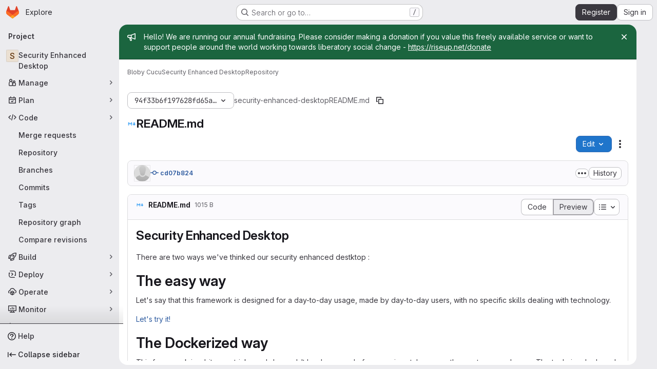

--- FILE ---
content_type: text/javascript; charset=utf-8
request_url: https://0xacab.org/assets/webpack/pages.projects.blob.show.05053e6e.chunk.js
body_size: 25782
content:
(this.webpackJsonp=this.webpackJsonp||[]).push([["pages.projects.blob.show","ac450171","vendors-treeList"],{"+C/r":function(e,t,r){"use strict";t.isInteger=e=>"number"==typeof e?Number.isInteger(e):"string"==typeof e&&""!==e.trim()&&Number.isInteger(Number(e)),t.find=(e,t)=>e.nodes.find(e=>e.type===t),t.exceedsLimit=(e,r,n=1,o)=>!1!==o&&(!(!t.isInteger(e)||!t.isInteger(r))&&(Number(r)-Number(e))/Number(n)>=o),t.escapeNode=(e,t=0,r)=>{const n=e.nodes[t];n&&(r&&n.type===r||"open"===n.type||"close"===n.type)&&!0!==n.escaped&&(n.value="\\"+n.value,n.escaped=!0)},t.encloseBrace=e=>"brace"===e.type&&(e.commas>>0+e.ranges>>0==0&&(e.invalid=!0,!0)),t.isInvalidBrace=e=>"brace"===e.type&&(!(!0!==e.invalid&&!e.dollar)||(e.commas>>0+e.ranges>>0==0||!0!==e.open||!0!==e.close)&&(e.invalid=!0,!0)),t.isOpenOrClose=e=>"open"===e.type||"close"===e.type||(!0===e.open||!0===e.close),t.reduce=e=>e.reduce((e,t)=>("text"===t.type&&e.push(t.value),"range"===t.type&&(t.type="text"),e),[]),t.flatten=(...e)=>{const t=[],r=e=>{for(let n=0;n<e.length;n++){const o=e[n];Array.isArray(o)?r(o):void 0!==o&&t.push(o)}return t};return r(e),t}},"/eF7":function(e,t,r){var n=r("omPs"),o=r("LlRA"),a=r("1/+g"),s=r("LK1c"),i=r("qifX"),c=r("iNcF"),u=r("qmgT"),l=r("gO+Z"),p=r("mqi7"),f=r("1sa0"),h=r("5TiC"),g=r("ZB1U"),d=r("aYTY"),b=r("90A/"),y=r("z9/d"),A=r("P/Kr"),m=r("FBB6"),R=r("dOWE"),v=r("XCkn"),E=r("2rze"),C=r("/NDV"),_=r("UwPs"),S={};S["[object Arguments]"]=S["[object Array]"]=S["[object ArrayBuffer]"]=S["[object DataView]"]=S["[object Boolean]"]=S["[object Date]"]=S["[object Float32Array]"]=S["[object Float64Array]"]=S["[object Int8Array]"]=S["[object Int16Array]"]=S["[object Int32Array]"]=S["[object Map]"]=S["[object Number]"]=S["[object Object]"]=S["[object RegExp]"]=S["[object Set]"]=S["[object String]"]=S["[object Symbol]"]=S["[object Uint8Array]"]=S["[object Uint8ClampedArray]"]=S["[object Uint16Array]"]=S["[object Uint32Array]"]=!0,S["[object Error]"]=S["[object Function]"]=S["[object WeakMap]"]=!1,e.exports=function e(t,r,x,w,O,j){var T,H=1&r,k=2&r,L=4&r;if(x&&(T=O?x(t,w,O,j):x(t)),void 0!==T)return T;if(!v(t))return t;var $=A(t);if($){if(T=d(t),!H)return u(t,T)}else{var B=g(t),P="[object Function]"==B||"[object GeneratorFunction]"==B;if(m(t))return c(t,H);if("[object Object]"==B||"[object Arguments]"==B||P&&!O){if(T=k||P?{}:y(t),!H)return k?p(t,i(T,t)):l(t,s(T,t))}else{if(!S[B])return O?t:{};T=b(t,B,H)}}j||(j=new n);var I=j.get(t);if(I)return I;j.set(t,T),E(t)?t.forEach((function(n){T.add(e(n,r,x,n,t,j))})):R(t)&&t.forEach((function(n,o){T.set(o,e(n,r,x,o,t,j))}));var N=$?void 0:(L?k?h:f:k?_:C)(t);return o(N||t,(function(n,o){N&&(n=t[o=n]),a(T,o,e(n,r,x,o,t,j))})),T}},"0SQm":function(e,t,r){"use strict";const n=r("WWcN"),o=r("rwLT"),a=r("Z5sJ"),s=r("AH4o"),i=r("BT9Z"),c=(e,t,r=!1)=>{if(Array.isArray(e)){const n=e.map(e=>c(e,t,r));return e=>{for(const t of n){const r=t(e);if(r)return r}return!1}}const n=(o=e)&&"object"==typeof o&&!Array.isArray(o)&&e.tokens&&e.input;var o;if(""===e||"string"!=typeof e&&!n)throw new TypeError("Expected pattern to be a non-empty string");const a=t||{},i=s.isWindows(t),u=n?c.compileRe(e,t):c.makeRe(e,t,!1,!0),l=u.state;delete u.state;let p=()=>!1;if(a.ignore){const e={...t,ignore:null,onMatch:null,onResult:null};p=c(a.ignore,e,r)}const f=(r,n=!1)=>{const{isMatch:o,match:s,output:f}=c.test(r,u,t,{glob:e,posix:i}),h={glob:e,state:l,regex:u,posix:i,input:r,output:f,match:s,isMatch:o};return"function"==typeof a.onResult&&a.onResult(h),!1===o?(h.isMatch=!1,!!n&&h):p(r)?("function"==typeof a.onIgnore&&a.onIgnore(h),h.isMatch=!1,!!n&&h):("function"==typeof a.onMatch&&a.onMatch(h),!n||h)};return r&&(f.state=l),f};c.test=(e,t,r,{glob:n,posix:o}={})=>{if("string"!=typeof e)throw new TypeError("Expected input to be a string");if(""===e)return{isMatch:!1,output:""};const a=r||{},i=a.format||(o?s.toPosixSlashes:null);let u=e===n,l=u&&i?i(e):e;return!1===u&&(l=i?i(e):e,u=l===n),!1!==u&&!0!==a.capture||(u=!0===a.matchBase||!0===a.basename?c.matchBase(e,t,r,o):t.exec(l)),{isMatch:Boolean(u),match:u,output:l}},c.matchBase=(e,t,r,o=s.isWindows(r))=>(t instanceof RegExp?t:c.makeRe(t,r)).test(n.basename(e)),c.isMatch=(e,t,r)=>c(t,r)(e),c.parse=(e,t)=>Array.isArray(e)?e.map(e=>c.parse(e,t)):a(e,{...t,fastpaths:!1}),c.scan=(e,t)=>o(e,t),c.compileRe=(e,t,r=!1,n=!1)=>{if(!0===r)return e.output;const o=t||{},a=o.contains?"":"^",s=o.contains?"":"$";let i=`${a}(?:${e.output})${s}`;e&&!0===e.negated&&(i=`^(?!${i}).*$`);const u=c.toRegex(i,t);return!0===n&&(u.state=e),u},c.makeRe=(e,t={},r=!1,n=!1)=>{if(!e||"string"!=typeof e)throw new TypeError("Expected a non-empty string");let o={negated:!1,fastpaths:!0};return!1===t.fastpaths||"."!==e[0]&&"*"!==e[0]||(o.output=a.fastpaths(e,t)),o.output||(o=a(e,t)),c.compileRe(o,t,r,n)},c.toRegex=(e,t)=>{try{const r=t||{};return new RegExp(e,r.flags||(r.nocase?"i":""))}catch(e){if(t&&!0===t.debug)throw e;return/$^/}},c.constants=i,e.exports=c},186:function(e,t,r){r("HVBj"),r("gjpc"),e.exports=r("FqW7")},"2k7G":function(e,t,r){"use strict";r.d(t,"a",(function(){return o})),r.d(t,"b",(function(){return s}));var n=r("n7CP");const o=function(e){n.a.canUseLocalStorage()&&localStorage.setItem("local-storage-alert",JSON.stringify(e))};r("byxs");var a=r("7F3p");const s=async function(){if(n.a.canUseLocalStorage()){const e=localStorage.getItem("local-storage-alert");if(e)try{const{createAlert:t}=await Promise.resolve().then(r.bind(null,"jlnU"));t(JSON.parse(e))}catch(e){a.b(e)}localStorage.removeItem("local-storage-alert")}}},"2rze":function(e,t,r){var n=r("9s1C"),o=r("wJPF"),a=r("Uc6l"),s=a&&a.isSet,i=s?o(s):n;e.exports=i},"3ZyF":function(e,t,r){"use strict";
/*!
 * is-number <https://github.com/jonschlinkert/is-number>
 *
 * Copyright (c) 2014-present, Jon Schlinkert.
 * Released under the MIT License.
 */e.exports=function(e){return"number"==typeof e?e-e==0:"string"==typeof e&&""!==e.trim()&&(Number.isFinite?Number.isFinite(+e):isFinite(+e))}},"4Ka6":function(e,t,r){(function(e){var n=Object.getOwnPropertyDescriptors||function(e){for(var t=Object.keys(e),r={},n=0;n<t.length;n++)r[t[n]]=Object.getOwnPropertyDescriptor(e,t[n]);return r},o=/%[sdj%]/g;t.format=function(e){if(!y(e)){for(var t=[],r=0;r<arguments.length;r++)t.push(i(arguments[r]));return t.join(" ")}r=1;for(var n=arguments,a=n.length,s=String(e).replace(o,(function(e){if("%%"===e)return"%";if(r>=a)return e;switch(e){case"%s":return String(n[r++]);case"%d":return Number(n[r++]);case"%j":try{return JSON.stringify(n[r++])}catch(e){return"[Circular]"}default:return e}})),c=n[r];r<a;c=n[++r])d(c)||!R(c)?s+=" "+c:s+=" "+i(c);return s},t.deprecate=function(r,n){if(void 0!==e&&!0===e.noDeprecation)return r;if(void 0===e)return function(){return t.deprecate(r,n).apply(this,arguments)};var o=!1;return function(){if(!o){if(e.throwDeprecation)throw new Error(n);e.traceDeprecation?console.trace(n):console.error(n),o=!0}return r.apply(this,arguments)}};var a,s={};function i(e,r){var n={seen:[],stylize:u};return arguments.length>=3&&(n.depth=arguments[2]),arguments.length>=4&&(n.colors=arguments[3]),g(r)?n.showHidden=r:r&&t._extend(n,r),A(n.showHidden)&&(n.showHidden=!1),A(n.depth)&&(n.depth=2),A(n.colors)&&(n.colors=!1),A(n.customInspect)&&(n.customInspect=!0),n.colors&&(n.stylize=c),l(n,e,n.depth)}function c(e,t){var r=i.styles[t];return r?"["+i.colors[r][0]+"m"+e+"["+i.colors[r][1]+"m":e}function u(e,t){return e}function l(e,r,n){if(e.customInspect&&r&&C(r.inspect)&&r.inspect!==t.inspect&&(!r.constructor||r.constructor.prototype!==r)){var o=r.inspect(n,e);return y(o)||(o=l(e,o,n)),o}var a=function(e,t){if(A(t))return e.stylize("undefined","undefined");if(y(t)){var r="'"+JSON.stringify(t).replace(/^"|"$/g,"").replace(/'/g,"\\'").replace(/\\"/g,'"')+"'";return e.stylize(r,"string")}if(b(t))return e.stylize(""+t,"number");if(g(t))return e.stylize(""+t,"boolean");if(d(t))return e.stylize("null","null")}(e,r);if(a)return a;var s=Object.keys(r),i=function(e){var t={};return e.forEach((function(e,r){t[e]=!0})),t}(s);if(e.showHidden&&(s=Object.getOwnPropertyNames(r)),E(r)&&(s.indexOf("message")>=0||s.indexOf("description")>=0))return p(r);if(0===s.length){if(C(r)){var c=r.name?": "+r.name:"";return e.stylize("[Function"+c+"]","special")}if(m(r))return e.stylize(RegExp.prototype.toString.call(r),"regexp");if(v(r))return e.stylize(Date.prototype.toString.call(r),"date");if(E(r))return p(r)}var u,R="",_=!1,S=["{","}"];(h(r)&&(_=!0,S=["[","]"]),C(r))&&(R=" [Function"+(r.name?": "+r.name:"")+"]");return m(r)&&(R=" "+RegExp.prototype.toString.call(r)),v(r)&&(R=" "+Date.prototype.toUTCString.call(r)),E(r)&&(R=" "+p(r)),0!==s.length||_&&0!=r.length?n<0?m(r)?e.stylize(RegExp.prototype.toString.call(r),"regexp"):e.stylize("[Object]","special"):(e.seen.push(r),u=_?function(e,t,r,n,o){for(var a=[],s=0,i=t.length;s<i;++s)O(t,String(s))?a.push(f(e,t,r,n,String(s),!0)):a.push("");return o.forEach((function(o){o.match(/^\d+$/)||a.push(f(e,t,r,n,o,!0))})),a}(e,r,n,i,s):s.map((function(t){return f(e,r,n,i,t,_)})),e.seen.pop(),function(e,t,r){if(e.reduce((function(e,t){return t.indexOf("\n")>=0&&0,e+t.replace(/\u001b\[\d\d?m/g,"").length+1}),0)>60)return r[0]+(""===t?"":t+"\n ")+" "+e.join(",\n  ")+" "+r[1];return r[0]+t+" "+e.join(", ")+" "+r[1]}(u,R,S)):S[0]+R+S[1]}function p(e){return"["+Error.prototype.toString.call(e)+"]"}function f(e,t,r,n,o,a){var s,i,c;if((c=Object.getOwnPropertyDescriptor(t,o)||{value:t[o]}).get?i=c.set?e.stylize("[Getter/Setter]","special"):e.stylize("[Getter]","special"):c.set&&(i=e.stylize("[Setter]","special")),O(n,o)||(s="["+o+"]"),i||(e.seen.indexOf(c.value)<0?(i=d(r)?l(e,c.value,null):l(e,c.value,r-1)).indexOf("\n")>-1&&(i=a?i.split("\n").map((function(e){return"  "+e})).join("\n").substr(2):"\n"+i.split("\n").map((function(e){return"   "+e})).join("\n")):i=e.stylize("[Circular]","special")),A(s)){if(a&&o.match(/^\d+$/))return i;(s=JSON.stringify(""+o)).match(/^"([a-zA-Z_][a-zA-Z_0-9]*)"$/)?(s=s.substr(1,s.length-2),s=e.stylize(s,"name")):(s=s.replace(/'/g,"\\'").replace(/\\"/g,'"').replace(/(^"|"$)/g,"'"),s=e.stylize(s,"string"))}return s+": "+i}function h(e){return Array.isArray(e)}function g(e){return"boolean"==typeof e}function d(e){return null===e}function b(e){return"number"==typeof e}function y(e){return"string"==typeof e}function A(e){return void 0===e}function m(e){return R(e)&&"[object RegExp]"===_(e)}function R(e){return"object"==typeof e&&null!==e}function v(e){return R(e)&&"[object Date]"===_(e)}function E(e){return R(e)&&("[object Error]"===_(e)||e instanceof Error)}function C(e){return"function"==typeof e}function _(e){return Object.prototype.toString.call(e)}function S(e){return e<10?"0"+e.toString(10):e.toString(10)}t.debuglog=function(r){if(A(a)&&(a=e.env.NODE_DEBUG||""),r=r.toUpperCase(),!s[r])if(new RegExp("\\b"+r+"\\b","i").test(a)){var n=e.pid;s[r]=function(){var e=t.format.apply(t,arguments);console.error("%s %d: %s",r,n,e)}}else s[r]=function(){};return s[r]},t.inspect=i,i.colors={bold:[1,22],italic:[3,23],underline:[4,24],inverse:[7,27],white:[37,39],grey:[90,39],black:[30,39],blue:[34,39],cyan:[36,39],green:[32,39],magenta:[35,39],red:[31,39],yellow:[33,39]},i.styles={special:"cyan",number:"yellow",boolean:"yellow",undefined:"grey",null:"bold",string:"green",date:"magenta",regexp:"red"},t.isArray=h,t.isBoolean=g,t.isNull=d,t.isNullOrUndefined=function(e){return null==e},t.isNumber=b,t.isString=y,t.isSymbol=function(e){return"symbol"==typeof e},t.isUndefined=A,t.isRegExp=m,t.isObject=R,t.isDate=v,t.isError=E,t.isFunction=C,t.isPrimitive=function(e){return null===e||"boolean"==typeof e||"number"==typeof e||"string"==typeof e||"symbol"==typeof e||void 0===e},t.isBuffer=r("as5i");var x=["Jan","Feb","Mar","Apr","May","Jun","Jul","Aug","Sep","Oct","Nov","Dec"];function w(){var e=new Date,t=[S(e.getHours()),S(e.getMinutes()),S(e.getSeconds())].join(":");return[e.getDate(),x[e.getMonth()],t].join(" ")}function O(e,t){return Object.prototype.hasOwnProperty.call(e,t)}t.log=function(){console.log("%s - %s",w(),t.format.apply(t,arguments))},t.inherits=r("Y7R+"),t._extend=function(e,t){if(!t||!R(t))return e;for(var r=Object.keys(t),n=r.length;n--;)e[r[n]]=t[r[n]];return e};var j="undefined"!=typeof Symbol?Symbol("util.promisify.custom"):void 0;function T(e,t){if(!e){var r=new Error("Promise was rejected with a falsy value");r.reason=e,e=r}return t(e)}t.promisify=function(e){if("function"!=typeof e)throw new TypeError('The "original" argument must be of type Function');if(j&&e[j]){var t;if("function"!=typeof(t=e[j]))throw new TypeError('The "util.promisify.custom" argument must be of type Function');return Object.defineProperty(t,j,{value:t,enumerable:!1,writable:!1,configurable:!0}),t}function t(){for(var t,r,n=new Promise((function(e,n){t=e,r=n})),o=[],a=0;a<arguments.length;a++)o.push(arguments[a]);o.push((function(e,n){e?r(e):t(n)}));try{e.apply(this,o)}catch(e){r(e)}return n}return Object.setPrototypeOf(t,Object.getPrototypeOf(e)),j&&Object.defineProperty(t,j,{value:t,enumerable:!1,writable:!1,configurable:!0}),Object.defineProperties(t,n(e))},t.promisify.custom=j,t.callbackify=function(t){if("function"!=typeof t)throw new TypeError('The "original" argument must be of type Function');function r(){for(var r=[],n=0;n<arguments.length;n++)r.push(arguments[n]);var o=r.pop();if("function"!=typeof o)throw new TypeError("The last argument must be of type Function");var a=this,s=function(){return o.apply(a,arguments)};t.apply(this,r).then((function(t){e.nextTick(s,null,t)}),(function(t){e.nextTick(T,t,s)}))}return Object.setPrototypeOf(r,Object.getPrototypeOf(t)),Object.defineProperties(r,n(t)),r}}).call(this,r("TzVV"))},"6u7c":function(e,t,r){"use strict";var n=r("oy6v"),o=r("BWND"),a=r("4TQg"),s=r("HhbJ"),i=r("aSVa"),c=RegExp.prototype;e.exports=s.correct?function(e){return e.flags}:function(e){return s.correct||!a(c,e)||o(e,"flags")?e.flags:n(i,e)}},"82zY":function(e,t,r){"use strict";const n=r("xkpj"),{MAX_LENGTH:o,CHAR_BACKSLASH:a,CHAR_BACKTICK:s,CHAR_COMMA:i,CHAR_DOT:c,CHAR_LEFT_PARENTHESES:u,CHAR_RIGHT_PARENTHESES:l,CHAR_LEFT_CURLY_BRACE:p,CHAR_RIGHT_CURLY_BRACE:f,CHAR_LEFT_SQUARE_BRACKET:h,CHAR_RIGHT_SQUARE_BRACKET:g,CHAR_DOUBLE_QUOTE:d,CHAR_SINGLE_QUOTE:b,CHAR_NO_BREAK_SPACE:y,CHAR_ZERO_WIDTH_NOBREAK_SPACE:A}=r("VEpw");e.exports=(e,t={})=>{if("string"!=typeof e)throw new TypeError("Expected a string");const r=t||{},m="number"==typeof r.maxLength?Math.min(o,r.maxLength):o;if(e.length>m)throw new SyntaxError(`Input length (${e.length}), exceeds max characters (${m})`);const R={type:"root",input:e,nodes:[]},v=[R];let E=R,C=R,_=0;const S=e.length;let x,w=0,O=0;const j=()=>e[w++],T=e=>{if("text"===e.type&&"dot"===C.type&&(C.type="text"),!C||"text"!==C.type||"text"!==e.type)return E.nodes.push(e),e.parent=E,e.prev=C,C=e,e;C.value+=e.value};for(T({type:"bos"});w<S;)if(E=v[v.length-1],x=j(),x!==A&&x!==y)if(x!==a)if(x!==g)if(x!==h)if(x!==u)if(x!==l)if(x!==d&&x!==b&&x!==s)if(x!==p)if(x!==f)if(x===i&&O>0){if(E.ranges>0){E.ranges=0;const e=E.nodes.shift();E.nodes=[e,{type:"text",value:n(E)}]}T({type:"comma",value:x}),E.commas++}else if(x===c&&O>0&&0===E.commas){const e=E.nodes;if(0===O||0===e.length){T({type:"text",value:x});continue}if("dot"===C.type){if(E.range=[],C.value+=x,C.type="range",3!==E.nodes.length&&5!==E.nodes.length){E.invalid=!0,E.ranges=0,C.type="text";continue}E.ranges++,E.args=[];continue}if("range"===C.type){e.pop();const t=e[e.length-1];t.value+=C.value+x,C=t,E.ranges--;continue}T({type:"dot",value:x})}else T({type:"text",value:x});else{if("brace"!==E.type){T({type:"text",value:x});continue}const e="close";E=v.pop(),E.close=!0,T({type:e,value:x}),O--,E=v[v.length-1]}else{O++;const e=C.value&&"$"===C.value.slice(-1)||!0===E.dollar;E=T({type:"brace",open:!0,close:!1,dollar:e,depth:O,commas:0,ranges:0,nodes:[]}),v.push(E),T({type:"open",value:x})}else{const e=x;let r;for(!0!==t.keepQuotes&&(x="");w<S&&(r=j());)if(r!==a){if(r===e){!0===t.keepQuotes&&(x+=r);break}x+=r}else x+=r+j();T({type:"text",value:x})}else{if("paren"!==E.type){T({type:"text",value:x});continue}E=v.pop(),T({type:"text",value:x}),E=v[v.length-1]}else E=T({type:"paren",nodes:[]}),v.push(E),T({type:"text",value:x});else{let e;for(_++;w<S&&(e=j());)if(x+=e,e!==h)if(e!==a){if(e===g&&(_--,0===_))break}else x+=j();else _++;T({type:"text",value:x})}else T({type:"text",value:"\\"+x});else T({type:"text",value:(t.keepEscaping?x:"")+j()});do{if(E=v.pop(),"root"!==E.type){E.nodes.forEach(e=>{e.nodes||("open"===e.type&&(e.isOpen=!0),"close"===e.type&&(e.isClose=!0),e.nodes||(e.type="text"),e.invalid=!0)});const e=v[v.length-1],t=e.nodes.indexOf(E);e.nodes.splice(t,1,...E.nodes)}}while(v.length>0);return T({type:"eos"}),R}},"90A/":function(e,t,r){var n=r("TXW/"),o=r("p1dg"),a=r("zPTW"),s=r("VYh0"),i=r("b/GH");e.exports=function(e,t,r){var c=e.constructor;switch(t){case"[object ArrayBuffer]":return n(e);case"[object Boolean]":case"[object Date]":return new c(+e);case"[object DataView]":return o(e,r);case"[object Float32Array]":case"[object Float64Array]":case"[object Int8Array]":case"[object Int16Array]":case"[object Int32Array]":case"[object Uint8Array]":case"[object Uint8ClampedArray]":case"[object Uint16Array]":case"[object Uint32Array]":return i(e,r);case"[object Map]":return new c;case"[object Number]":case"[object String]":return new c(e);case"[object RegExp]":return a(e);case"[object Set]":return new c;case"[object Symbol]":return s(e)}}},"9s1C":function(e,t,r){var n=r("ZB1U"),o=r("QA6A");e.exports=function(e){return o(e)&&"[object Set]"==n(e)}},AH4o:function(e,t,r){"use strict";(function(e){const n=r("WWcN"),o="win32"===e.platform,{REGEX_BACKSLASH:a,REGEX_REMOVE_BACKSLASH:s,REGEX_SPECIAL_CHARS:i,REGEX_SPECIAL_CHARS_GLOBAL:c}=r("BT9Z");t.isObject=e=>null!==e&&"object"==typeof e&&!Array.isArray(e),t.hasRegexChars=e=>i.test(e),t.isRegexChar=e=>1===e.length&&t.hasRegexChars(e),t.escapeRegex=e=>e.replace(c,"\\$1"),t.toPosixSlashes=e=>e.replace(a,"/"),t.removeBackslashes=e=>e.replace(s,e=>"\\"===e?"":e),t.supportsLookbehinds=()=>{const t=e.version.slice(1).split(".").map(Number);return 3===t.length&&t[0]>=9||8===t[0]&&t[1]>=10},t.isWindows=e=>e&&"boolean"==typeof e.windows?e.windows:!0===o||"\\"===n.sep,t.escapeLast=(e,r,n)=>{const o=e.lastIndexOf(r,n);return-1===o?e:"\\"===e[o-1]?t.escapeLast(e,r,o-1):`${e.slice(0,o)}\\${e.slice(o)}`},t.removePrefix=(e,t={})=>{let r=e;return r.startsWith("./")&&(r=r.slice(2),t.prefix="./"),r},t.wrapOutput=(e,t={},r={})=>{let n=`${r.contains?"":"^"}(?:${e})${r.contains?"":"$"}`;return!0===t.negated&&(n=`(?:^(?!${n}).*$)`),n}}).call(this,r("TzVV"))},Am3t:function(e,t,r){var n=r("zx4+"),o=r("etTJ"),a=r("NDsS"),s=Math.ceil,i=Math.max;e.exports=function(e,t,r){t=(r?o(e,t,r):void 0===t)?1:i(a(t),0);var c=null==e?0:e.length;if(!c||t<1)return[];for(var u=0,l=0,p=Array(s(c/t));u<c;)p[l++]=n(e,u,u+=t);return p}},BT9Z:function(e,t,r){"use strict";const n=r("WWcN"),o={DOT_LITERAL:"\\.",PLUS_LITERAL:"\\+",QMARK_LITERAL:"\\?",SLASH_LITERAL:"\\/",ONE_CHAR:"(?=.)",QMARK:"[^/]",END_ANCHOR:"(?:\\/|$)",DOTS_SLASH:"\\.{1,2}(?:\\/|$)",NO_DOT:"(?!\\.)",NO_DOTS:"(?!(?:^|\\/)\\.{1,2}(?:\\/|$))",NO_DOT_SLASH:"(?!\\.{0,1}(?:\\/|$))",NO_DOTS_SLASH:"(?!\\.{1,2}(?:\\/|$))",QMARK_NO_DOT:"[^.\\/]",STAR:"[^/]*?",START_ANCHOR:"(?:^|\\/)"},a={...o,SLASH_LITERAL:"[\\\\/]",QMARK:"[^\\\\/]",STAR:"[^\\\\/]*?",DOTS_SLASH:"\\.{1,2}(?:[\\\\/]|$)",NO_DOT:"(?!\\.)",NO_DOTS:"(?!(?:^|[\\\\/])\\.{1,2}(?:[\\\\/]|$))",NO_DOT_SLASH:"(?!\\.{0,1}(?:[\\\\/]|$))",NO_DOTS_SLASH:"(?!\\.{1,2}(?:[\\\\/]|$))",QMARK_NO_DOT:"[^.\\\\/]",START_ANCHOR:"(?:^|[\\\\/])",END_ANCHOR:"(?:[\\\\/]|$)"};e.exports={MAX_LENGTH:65536,POSIX_REGEX_SOURCE:{alnum:"a-zA-Z0-9",alpha:"a-zA-Z",ascii:"\\x00-\\x7F",blank:" \\t",cntrl:"\\x00-\\x1F\\x7F",digit:"0-9",graph:"\\x21-\\x7E",lower:"a-z",print:"\\x20-\\x7E ",punct:"\\-!\"#$%&'()\\*+,./:;<=>?@[\\]^_`{|}~",space:" \\t\\r\\n\\v\\f",upper:"A-Z",word:"A-Za-z0-9_",xdigit:"A-Fa-f0-9"},REGEX_BACKSLASH:/\\(?![*+?^${}(|)[\]])/g,REGEX_NON_SPECIAL_CHARS:/^[^@![\].,$*+?^{}()|\\/]+/,REGEX_SPECIAL_CHARS:/[-*+?.^${}(|)[\]]/,REGEX_SPECIAL_CHARS_BACKREF:/(\\?)((\W)(\3*))/g,REGEX_SPECIAL_CHARS_GLOBAL:/([-*+?.^${}(|)[\]])/g,REGEX_REMOVE_BACKSLASH:/(?:\[.*?[^\\]\]|\\(?=.))/g,REPLACEMENTS:{"***":"*","**/**":"**","**/**/**":"**"},CHAR_0:48,CHAR_9:57,CHAR_UPPERCASE_A:65,CHAR_LOWERCASE_A:97,CHAR_UPPERCASE_Z:90,CHAR_LOWERCASE_Z:122,CHAR_LEFT_PARENTHESES:40,CHAR_RIGHT_PARENTHESES:41,CHAR_ASTERISK:42,CHAR_AMPERSAND:38,CHAR_AT:64,CHAR_BACKWARD_SLASH:92,CHAR_CARRIAGE_RETURN:13,CHAR_CIRCUMFLEX_ACCENT:94,CHAR_COLON:58,CHAR_COMMA:44,CHAR_DOT:46,CHAR_DOUBLE_QUOTE:34,CHAR_EQUAL:61,CHAR_EXCLAMATION_MARK:33,CHAR_FORM_FEED:12,CHAR_FORWARD_SLASH:47,CHAR_GRAVE_ACCENT:96,CHAR_HASH:35,CHAR_HYPHEN_MINUS:45,CHAR_LEFT_ANGLE_BRACKET:60,CHAR_LEFT_CURLY_BRACE:123,CHAR_LEFT_SQUARE_BRACKET:91,CHAR_LINE_FEED:10,CHAR_NO_BREAK_SPACE:160,CHAR_PERCENT:37,CHAR_PLUS:43,CHAR_QUESTION_MARK:63,CHAR_RIGHT_ANGLE_BRACKET:62,CHAR_RIGHT_CURLY_BRACE:125,CHAR_RIGHT_SQUARE_BRACKET:93,CHAR_SEMICOLON:59,CHAR_SINGLE_QUOTE:39,CHAR_SPACE:32,CHAR_TAB:9,CHAR_UNDERSCORE:95,CHAR_VERTICAL_LINE:124,CHAR_ZERO_WIDTH_NOBREAK_SPACE:65279,SEP:n.sep,extglobChars:e=>({"!":{type:"negate",open:"(?:(?!(?:",close:`))${e.STAR})`},"?":{type:"qmark",open:"(?:",close:")?"},"+":{type:"plus",open:"(?:",close:")+"},"*":{type:"star",open:"(?:",close:")*"},"@":{type:"at",open:"(?:",close:")"}}),globChars:e=>!0===e?a:o}},FqW7:function(e,t,r){"use strict";r.r(t);var n=r("ewH8"),o=r("yi8e"),a=r("CbCZ"),s=r("GiFX"),i=r("lRsd"),c=r("cnhR"),u=r("ND+z"),l=r("MA/v"),p=r("/lV4"),f=r("cE/5"),h=r("5v28"),g=r("YiZF"),d=r("gpiL"),b=r("m4yQ"),y=r("PPqY"),A=r("Sfeb"),m=(r("ILhG"),r("Iixh")),R=r("w/32"),v=r("NmEs"),E=r("c0EM"),C=r("b4aW"),_=r("C83f"),S=r("QRtj"),x=r("x5Io"),w=r("htAy"),O=r("BQlt"),j=r("+gZZ"),T=r("h6C7"),H=r.n(T),k=r("f/vg"),L=r.n(k),$=r("2k7G"),B=r("Knu6");n.default.use(o.b),n.default.use(s.b),n.default.use(i.a),n.default.use(B.a,{components:["SourceViewer","Chunk"]});const P=new s.b({defaultClient:Object(h.d)()}),I=document.querySelector("#js-view-blob-app");if(Object(C.a)(),Object(S.a)(),Object($.b)(),I){const{blobPath:e,projectPath:t,targetBranch:r,originalBranch:o,resourceId:a,userId:s,explainCodeAvailable:i,refType:u,escapedRef:p,canDownloadCode:f,fullName:h,hasRevsFile:d,...b}=I.dataset;P.clients.defaultClient.cache.writeQuery({query:H.a,data:{projectPath:t}}),P.clients.defaultClient.cache.writeQuery({query:L.a,data:{ref:o,escapedRef:p}});const y=Object(w.a)(t,o,h);Object(O.a)(y,{projectPath:t,ref:o,refType:u},P),function(e){const t=document.getElementById("js-last-commit");t&&new n.default({el:t,router:e,apolloProvider:P,render(e){const r=Object(R.b)(t.dataset.historyLink,this.$route.params.path,this.$route.meta.refType||this.$route.query.ref_type);return e(j.a,{props:{currentPath:this.$route.params.path,refType:this.$route.meta.refType||this.$route.query.ref_type,historyUrl:r.href}})}})}(y),Object(x.a)({router:y,isBlobView:!0}),new n.default({el:I,store:Object(m.a)(),router:y,apolloProvider:P,provide:{highlightWorker:new E.a,targetBranch:r,originalBranch:o,resourceId:a,userId:s,explainCodeAvailable:Object(v.H)(i),canDownloadCode:Object(v.H)(f),hasRevsFile:Object(v.H)(d),...Object(c.a)(b)},render:r=>r(A.a,{props:{path:e,projectPath:t,refType:u}})}),Object(l.initAuxiliaryViewer)(),Object(g.a)()}else new l.BlobViewer,Object(g.a)();!function(){const e=document.getElementById("js-fork-info");if(!e)return null;const{projectPath:t,selectedBranch:r,sourceName:o,sourcePath:a,sourceDefaultBranch:s,canSyncBranch:i,aheadComparePath:c,behindComparePath:u,createMrPath:l,viewMrPath:p}=e.dataset;new n.default({el:e,apolloProvider:P,render:e=>e(d.a,{props:{canSyncBranch:Object(v.H)(i),projectPath:t,selectedBranch:r,sourceName:o,sourcePath:a,sourceDefaultBranch:s,aheadComparePath:c,behindComparePath:u,createMrPath:l,viewMrPath:p}})})}();const N=document.querySelector(".js-commit-pipeline-status");N&&new n.default({el:N,components:{CommitPipelineStatus:y.a},render:e=>e("commit-pipeline-status",{props:{endpoint:N.dataset.endpoint}})}),Object(b.default)({el:document.getElementById("js-blob-web-ide-link")}),f.a.fetch();const D=document.getElementById("js-code-navigation");if(D&&!I){const{codeNavigationPath:e,blobPath:t,definitionPathPrefix:n}=D.dataset;r.e("598bd7a3").then(r.bind(null,"uOOt")).then((function(r){return r.default({blobs:[{path:t,codeNavigationPath:e}],definitionPathPrefix:n})}))}const M=document.querySelector(".js-table-contents");M&&new n.default({el:M,render:e=>e(u.a)});const U=document.getElementById("js-commit-history-link");U&&function(e){const{historyLink:t}=e.dataset;new n.default({el:e,router:new i.a({mode:"history"}),render(e){const r=Object(R.b)(t,this.$route.params.path,this.$route.meta.refType||this.$route.query.ref_type);return e(a.a,{attrs:{href:r.href,"data-event-tracking":_.h}},[Object(p.a)("History")])}})}(U)},FtYv:function(e,t,r){"use strict";const n=r("xkpj"),o=r("wlho"),a=r("Uk5S"),s=r("82zY"),i=(e,t={})=>{let r=[];if(Array.isArray(e))for(const n of e){const e=i.create(n,t);Array.isArray(e)?r.push(...e):r.push(e)}else r=[].concat(i.create(e,t));return t&&!0===t.expand&&!0===t.nodupes&&(r=[...new Set(r)]),r};i.parse=(e,t={})=>s(e,t),i.stringify=(e,t={})=>n("string"==typeof e?i.parse(e,t):e,t),i.compile=(e,t={})=>("string"==typeof e&&(e=i.parse(e,t)),o(e,t)),i.expand=(e,t={})=>{"string"==typeof e&&(e=i.parse(e,t));let r=a(e,t);return!0===t.noempty&&(r=r.filter(Boolean)),!0===t.nodupes&&(r=[...new Set(r)]),r},i.create=(e,t={})=>""===e||e.length<3?[e]:!0!==t.expand?i.compile(e,t):i.expand(e,t),e.exports=i},HhbJ:function(e,t,r){"use strict";var n=r("zYHN"),o=r("QmHw"),a=n.RegExp,s=!o((function(){var e=!0;try{a(".","d")}catch(t){e=!1}var t={},r="",n=e?"dgimsy":"gimsy",o=function(e,n){Object.defineProperty(t,e,{get:function(){return r+=n,!0}})},s={dotAll:"s",global:"g",ignoreCase:"i",multiline:"m",sticky:"y"};for(var i in e&&(s.hasIndices="d"),s)o(i,s[i]);return Object.getOwnPropertyDescriptor(a.prototype,"flags").get.call(t)!==n||r!==n}));e.exports={correct:s}},ILhG:function(e,t,r){"use strict";var n=r("U5ZW");Object(n.a)()},Jh6P:function(e,t,r){"use strict";var n=r("ZfjD"),o=r("r2nc").charAt,a=r("R6g9"),s=r("TxUY"),i=r("+602");n({target:"String",proto:!0,forced:!0},{at:function(e){var t=i(a(this)),r=t.length,n=s(e),c=n>=0?n:r+n;return c<0||c>=r?void 0:o(t,c)}})},LK1c:function(e,t,r){var n=r("xJuT"),o=r("/NDV");e.exports=function(e,t){return e&&n(t,o(t),e)}},NneR:function(e,t,r){"use strict";var n,o=r("PpKG"),a=r("ZfjD"),s=r("zYHN"),i=r("OuD2"),c=r("yg9e"),u=r("QmHw"),l=r("MVcu"),p=r("SIP5"),f=r("pa2W"),h=r("6RY3"),g=r("wZF9"),d=r("adEA"),b=r("H81m"),y=r("70tN"),A=r("Iwu2"),m=r("BWND"),R=r("b05b"),v=r("xEpy"),E=r("ejl/"),C=r("n1Jg"),_=r("6u7c"),S=r("VGRJ"),x=r("0ehE"),w=r("cdtr"),O=r("MOkP"),j=r("iULc"),T=r("M/bE"),H=s.Object,k=s.Array,L=s.Date,$=s.Error,B=s.TypeError,P=s.PerformanceMark,I=i("DOMException"),N=S.Map,D=S.has,M=S.get,U=S.set,F=x.Set,G=x.add,K=x.has,z=i("Object","keys"),W=c([].push),Q=c((!0).valueOf),q=c(1.1.valueOf),Z=c("".valueOf),V=c(L.prototype.getTime),Y=l("structuredClone"),X=function(e){return!u((function(){var t=new s.Set([7]),r=e(t),n=e(H(7));return r===t||!r.has(7)||!g(n)||7!=+n}))&&e},J=function(e,t){return!u((function(){var r=new t,n=e({a:r,b:r});return!(n&&n.a===n.b&&n.a instanceof t&&n.a.stack===r.stack)}))},ee=s.structuredClone,te=o||!J(ee,$)||!J(ee,I)||(n=ee,!!u((function(){var e=n(new s.AggregateError([1],Y,{cause:3}));return"AggregateError"!==e.name||1!==e.errors[0]||e.message!==Y||3!==e.cause}))),re=!ee&&X((function(e){return new P(Y,{detail:e}).detail})),ne=X(ee)||re,oe=function(e){throw new I("Uncloneable type: "+e,"DataCloneError")},ae=function(e,t){throw new I((t||"Cloning")+" of "+e+" cannot be properly polyfilled in this engine","DataCloneError")},se=function(e,t){return ne||ae(t),ne(e)},ie=function(e,t,r){if(D(t,e))return M(t,e);var n,o,a,i,c,u;if("SharedArrayBuffer"===(r||A(e)))n=ne?ne(e):e;else{var l=s.DataView;l||p(e.slice)||ae("ArrayBuffer");try{if(p(e.slice)&&!e.resizable)n=e.slice(0);else{o=e.byteLength,a="maxByteLength"in e?{maxByteLength:e.maxByteLength}:void 0,n=new ArrayBuffer(o,a),i=new l(e),c=new l(n);for(u=0;u<o;u++)c.setUint8(u,i.getUint8(u))}}catch(e){throw new I("ArrayBuffer is detached","DataCloneError")}}return U(t,e,n),n},ce=function(e,t){if(d(e)&&oe("Symbol"),!g(e))return e;if(t){if(D(t,e))return M(t,e)}else t=new N;var r,n,o,a,c,u,l,f,h=A(e);switch(h){case"Array":o=k(E(e));break;case"Object":o={};break;case"Map":o=new N;break;case"Set":o=new F;break;case"RegExp":o=new RegExp(e.source,_(e));break;case"Error":switch(n=e.name){case"AggregateError":o=new(i(n))([]);break;case"EvalError":case"RangeError":case"ReferenceError":case"SuppressedError":case"SyntaxError":case"TypeError":case"URIError":o=new(i(n));break;case"CompileError":case"LinkError":case"RuntimeError":o=new(i("WebAssembly",n));break;default:o=new $}break;case"DOMException":o=new I(e.message,e.name);break;case"ArrayBuffer":case"SharedArrayBuffer":o=ie(e,t,h);break;case"DataView":case"Int8Array":case"Uint8Array":case"Uint8ClampedArray":case"Int16Array":case"Uint16Array":case"Int32Array":case"Uint32Array":case"Float16Array":case"Float32Array":case"Float64Array":case"BigInt64Array":case"BigUint64Array":u="DataView"===h?e.byteLength:e.length,o=function(e,t,r,n,o){var a=s[t];return g(a)||ae(t),new a(ie(e.buffer,o),r,n)}(e,h,e.byteOffset,u,t);break;case"DOMQuad":try{o=new DOMQuad(ce(e.p1,t),ce(e.p2,t),ce(e.p3,t),ce(e.p4,t))}catch(t){o=se(e,h)}break;case"File":if(ne)try{o=ne(e),A(o)!==h&&(o=void 0)}catch(e){}if(!o)try{o=new File([e],e.name,e)}catch(e){}o||ae(h);break;case"FileList":if(a=function(){var e;try{e=new s.DataTransfer}catch(t){try{e=new s.ClipboardEvent("").clipboardData}catch(e){}}return e&&e.items&&e.files?e:null}()){for(c=0,u=E(e);c<u;c++)a.items.add(ce(e[c],t));o=a.files}else o=se(e,h);break;case"ImageData":try{o=new ImageData(ce(e.data,t),e.width,e.height,{colorSpace:e.colorSpace})}catch(t){o=se(e,h)}break;default:if(ne)o=ne(e);else switch(h){case"BigInt":o=H(e.valueOf());break;case"Boolean":o=H(Q(e));break;case"Number":o=H(q(e));break;case"String":o=H(Z(e));break;case"Date":o=new L(V(e));break;case"Blob":try{o=e.slice(0,e.size,e.type)}catch(e){ae(h)}break;case"DOMPoint":case"DOMPointReadOnly":r=s[h];try{o=r.fromPoint?r.fromPoint(e):new r(e.x,e.y,e.z,e.w)}catch(e){ae(h)}break;case"DOMRect":case"DOMRectReadOnly":r=s[h];try{o=r.fromRect?r.fromRect(e):new r(e.x,e.y,e.width,e.height)}catch(e){ae(h)}break;case"DOMMatrix":case"DOMMatrixReadOnly":r=s[h];try{o=r.fromMatrix?r.fromMatrix(e):new r(e)}catch(e){ae(h)}break;case"AudioData":case"VideoFrame":p(e.clone)||ae(h);try{o=e.clone()}catch(e){oe(h)}break;case"CropTarget":case"CryptoKey":case"FileSystemDirectoryHandle":case"FileSystemFileHandle":case"FileSystemHandle":case"GPUCompilationInfo":case"GPUCompilationMessage":case"ImageBitmap":case"RTCCertificate":case"WebAssembly.Module":ae(h);default:oe(h)}}switch(U(t,e,o),h){case"Array":case"Object":for(l=z(e),c=0,u=E(l);c<u;c++)f=l[c],R(o,f,ce(e[f],t));break;case"Map":e.forEach((function(e,r){U(o,ce(r,t),ce(e,t))}));break;case"Set":e.forEach((function(e){G(o,ce(e,t))}));break;case"Error":v(o,"message",ce(e.message,t)),m(e,"cause")&&v(o,"cause",ce(e.cause,t)),"AggregateError"===n?o.errors=ce(e.errors,t):"SuppressedError"===n&&(o.error=ce(e.error,t),o.suppressed=ce(e.suppressed,t));case"DOMException":j&&v(o,"stack",ce(e.stack,t))}return o},ue=function(e,t){if(!g(e))throw new B("Transfer option cannot be converted to a sequence");var r=[];b(e,(function(e){W(r,y(e))}));for(var n,o,a,i,c,u=0,l=E(r),h=new F;u<l;){if(n=r[u++],"ArrayBuffer"===(o=A(n))?K(h,n):D(t,n))throw new I("Duplicate transferable","DataCloneError");if("ArrayBuffer"!==o){if(T)i=ee(n,{transfer:[n]});else switch(o){case"ImageBitmap":a=s.OffscreenCanvas,f(a)||ae(o,"Transferring");try{(c=new a(n.width,n.height)).getContext("bitmaprenderer").transferFromImageBitmap(n),i=c.transferToImageBitmap()}catch(e){}break;case"AudioData":case"VideoFrame":p(n.clone)&&p(n.close)||ae(o,"Transferring");try{i=n.clone(),n.close()}catch(e){}break;case"MediaSourceHandle":case"MessagePort":case"MIDIAccess":case"OffscreenCanvas":case"ReadableStream":case"RTCDataChannel":case"TransformStream":case"WebTransportReceiveStream":case"WebTransportSendStream":case"WritableStream":ae(o,"Transferring")}if(void 0===i)throw new I("This object cannot be transferred: "+o,"DataCloneError");U(t,n,i)}else G(h,n)}return h},le=function(e){w(e,(function(e){T?ne(e,{transfer:[e]}):p(e.transfer)?e.transfer():O?O(e):ae("ArrayBuffer","Transferring")}))};a({global:!0,enumerable:!0,sham:!T,forced:te},{structuredClone:function(e){var t,r,n=C(arguments.length,1)>1&&!h(arguments[1])?y(arguments[1]):void 0,o=n?n.transfer:void 0;void 0!==o&&(t=new N,r=ue(o,t));var a=ce(e,t);return r&&le(r),a}})},Oc4c:function(e,t,r){"use strict";
/*!
 * fill-range <https://github.com/jonschlinkert/fill-range>
 *
 * Copyright (c) 2014-present, Jon Schlinkert.
 * Licensed under the MIT License.
 */const n=r("4Ka6"),o=r("sO/2"),a=e=>null!==e&&"object"==typeof e&&!Array.isArray(e),s=e=>"number"==typeof e||"string"==typeof e&&""!==e,i=e=>Number.isInteger(+e),c=e=>{let t=""+e,r=-1;if("-"===t[0]&&(t=t.slice(1)),"0"===t)return!1;for(;"0"===t[++r];);return r>0},u=(e,t,r)=>{if(t>0){let r="-"===e[0]?"-":"";r&&(e=e.slice(1)),e=r+e.padStart(r?t-1:t,"0")}return!1===r?String(e):e},l=(e,t)=>{let r="-"===e[0]?"-":"";for(r&&(e=e.slice(1),t--);e.length<t;)e="0"+e;return r?"-"+e:e},p=(e,t,r,n)=>{if(r)return o(e,t,{wrap:!1,...n});let a=String.fromCharCode(e);return e===t?a:`[${a}-${String.fromCharCode(t)}]`},f=(e,t,r)=>{if(Array.isArray(e)){let t=!0===r.wrap,n=r.capture?"":"?:";return t?`(${n}${e.join("|")})`:e.join("|")}return o(e,t,r)},h=(...e)=>new RangeError("Invalid range arguments: "+n.inspect(...e)),g=(e,t,r)=>{if(!0===r.strictRanges)throw h([e,t]);return[]},d=(e,t,r=1,n={})=>{let o=Number(e),a=Number(t);if(!Number.isInteger(o)||!Number.isInteger(a)){if(!0===n.strictRanges)throw h([e,t]);return[]}0===o&&(o=0),0===a&&(a=0);let s=o>a,i=String(e),g=String(t),d=String(r);r=Math.max(Math.abs(r),1);let b=c(i)||c(g)||c(d),y=b?Math.max(i.length,g.length,d.length):0,A=!1===b&&!1===((e,t,r)=>"string"==typeof e||"string"==typeof t||!0===r.stringify)(e,t,n),m=n.transform||(e=>t=>!0===e?Number(t):String(t))(A);if(n.toRegex&&1===r)return p(l(e,y),l(t,y),!0,n);let R={negatives:[],positives:[]},v=[],E=0;for(;s?o>=a:o<=a;)!0===n.toRegex&&r>1?R[(C=o)<0?"negatives":"positives"].push(Math.abs(C)):v.push(u(m(o,E),y,A)),o=s?o-r:o+r,E++;var C;return!0===n.toRegex?r>1?((e,t,r)=>{e.negatives.sort((e,t)=>e<t?-1:e>t?1:0),e.positives.sort((e,t)=>e<t?-1:e>t?1:0);let n,o=t.capture?"":"?:",a="",s="";return e.positives.length&&(a=e.positives.map(e=>l(String(e),r)).join("|")),e.negatives.length&&(s=`-(${o}${e.negatives.map(e=>l(String(e),r)).join("|")})`),n=a&&s?`${a}|${s}`:a||s,t.wrap?`(${o}${n})`:n})(R,n,y):f(v,null,{wrap:!1,...n}):v},b=(e,t,r,n={})=>{if(null==t&&s(e))return[e];if(!s(e)||!s(t))return g(e,t,n);if("function"==typeof r)return b(e,t,1,{transform:r});if(a(r))return b(e,t,0,r);let o={...n};return!0===o.capture&&(o.wrap=!0),r=r||o.step||1,i(r)?i(e)&&i(t)?d(e,t,r,o):((e,t,r=1,n={})=>{if(!i(e)&&e.length>1||!i(t)&&t.length>1)return g(e,t,n);let o=n.transform||(e=>String.fromCharCode(e)),a=(""+e).charCodeAt(0),s=(""+t).charCodeAt(0),c=a>s,u=Math.min(a,s),l=Math.max(a,s);if(n.toRegex&&1===r)return p(u,l,!1,n);let h=[],d=0;for(;c?a>=s:a<=s;)h.push(o(a,d)),a=c?a-r:a+r,d++;return!0===n.toRegex?f(h,null,{wrap:!1,options:n}):h})(e,t,Math.max(Math.abs(r),1),o):null==r||a(r)?b(e,t,1,r):((e,t)=>{if(!0===t.strictRanges)throw new TypeError(`Expected step "${e}" to be a number`);return[]})(r,o)};e.exports=b},PPqY:function(e,t,r){"use strict";var n=r("Q33P"),o=r.n(n),a=r("zIFf"),s=r("NnjE"),i=r("99pJ"),c=r.n(i),u=r("jlnU"),l=r("hqF9"),p=r("/lV4"),f=r("iM2x"),h=r("2ibD");class g{constructor(e){this.endpoint=e}fetchData(){return h.a.get(this.endpoint)}}var d={directives:{GlTooltip:a.a},components:{CiIcon:f.a,GlLoadingIcon:s.a},props:{endpoint:{type:String,required:!0}},data:()=>({ciStatus:{},isLoading:!0}),computed:{statusTitle(){return Object(p.j)(Object(p.i)("PipelineStatusTooltip|Pipeline: %{ciStatus}"),{ciStatus:this.ciStatus.text})},hasCiStatus(){return!o()(this.ciStatus)&&!this.isLoading}},mounted(){this.service=new g(this.endpoint),this.initPolling()},beforeDestroy(){this.poll.stop()},methods:{successCallback(e){const{pipelines:t}=e.data;t.length>0?this.ciStatus=t[0].details.status:this.ciStatus={},this.isLoading=!1},errorCallback(){this.ciStatus={text:Object(p.a)("not found"),icon:"status_notfound",group:"notfound"},this.isLoading=!1,Object(u.createAlert)({message:Object(p.a)("Something went wrong on our end")})},initPolling(){var e=this;this.poll=new l.a({resource:this.service,method:"fetchData",successCallback:function(t){return e.successCallback(t)},errorCallback:this.errorCallback}),c.a.hidden()?this.fetchPipelineCommitData():(this.isLoading=!0,this.poll.makeRequest()),c.a.change((function(){c.a.hidden()?e.poll.stop():e.poll.restart()}))},fetchPipelineCommitData(){this.service.fetchData().then(this.successCallback).catch(this.errorCallback)}}},b=r("tBpV"),y=Object(b.a)(d,(function(){var e=this._self._c;return this.isLoading?e("gl-loading-icon",{attrs:{size:"sm",label:this.__("Loading pipeline status")}}):this.hasCiStatus?e("ci-icon",{attrs:{status:this.ciStatus,title:this.statusTitle,"aria-label":this.statusTitle}}):this._e()}),[],!1,null,null,null);t.a=y.exports},Tctl:function(e,t,r){"use strict";var n=r("EmJ/"),o=r.n(n);const a={openButtons:[],forkButtons:[],cancelButtons:[],suggestionSections:[],actionTextPieces:[]};t.a=class{constructor(e){this.elementMap={...a,...e},this.onOpenButtonClick=this.onOpenButtonClick.bind(this),this.onCancelButtonClick=this.onCancelButtonClick.bind(this)}init(){return this.bindEvents(),this}bindEvents(){o()(this.elementMap.openButtons).on("click",this.onOpenButtonClick),o()(this.elementMap.cancelButtons).on("click",this.onCancelButtonClick)}showSuggestionSection(e,t="edit"){o()(this.elementMap.suggestionSections).removeClass("hidden"),o()(this.elementMap.forkButtons).attr("href",e),o()(this.elementMap.actionTextPieces).text(t)}hideSuggestionSection(){o()(this.elementMap.suggestionSections).addClass("hidden")}onOpenButtonClick(e){const t=o()(e.currentTarget).attr("data-fork-path"),r=o()(e.currentTarget).attr("data-action");this.showSuggestionSection(t,r)}onCancelButtonClick(){this.hideSuggestionSection()}destroy(){o()(this.elementMap.openButtons).off("click",this.onOpenButtonClick),o()(this.elementMap.cancelButtons).off("click",this.onCancelButtonClick)}}},Uk5S:function(e,t,r){"use strict";const n=r("Oc4c"),o=r("xkpj"),a=r("+C/r"),s=(e="",t="",r=!1)=>{const n=[];if(e=[].concat(e),!(t=[].concat(t)).length)return e;if(!e.length)return r?a.flatten(t).map(e=>`{${e}}`):t;for(const o of e)if(Array.isArray(o))for(const e of o)n.push(s(e,t,r));else for(let e of t)!0===r&&"string"==typeof e&&(e=`{${e}}`),n.push(Array.isArray(e)?s(o,e,r):o+e);return a.flatten(n)};e.exports=(e,t={})=>{const r=void 0===t.rangeLimit?1e3:t.rangeLimit,i=(e,c={})=>{e.queue=[];let u=c,l=c.queue;for(;"brace"!==u.type&&"root"!==u.type&&u.parent;)u=u.parent,l=u.queue;if(e.invalid||e.dollar)return void l.push(s(l.pop(),o(e,t)));if("brace"===e.type&&!0!==e.invalid&&2===e.nodes.length)return void l.push(s(l.pop(),["{}"]));if(e.nodes&&e.ranges>0){const i=a.reduce(e.nodes);if(a.exceedsLimit(...i,t.step,r))throw new RangeError("expanded array length exceeds range limit. Use options.rangeLimit to increase or disable the limit.");let c=n(...i,t);return 0===c.length&&(c=o(e,t)),l.push(s(l.pop(),c)),void(e.nodes=[])}const p=a.encloseBrace(e);let f=e.queue,h=e;for(;"brace"!==h.type&&"root"!==h.type&&h.parent;)h=h.parent,f=h.queue;for(let t=0;t<e.nodes.length;t++){const r=e.nodes[t];"comma"!==r.type||"brace"!==e.type?"close"!==r.type?r.value&&"open"!==r.type?f.push(s(f.pop(),r.value)):r.nodes&&i(r,e):l.push(s(l.pop(),f,p)):(1===t&&f.push(""),f.push(""))}return f};return a.flatten(i(e))}},VEpw:function(e,t,r){"use strict";e.exports={MAX_LENGTH:1e4,CHAR_0:"0",CHAR_9:"9",CHAR_UPPERCASE_A:"A",CHAR_LOWERCASE_A:"a",CHAR_UPPERCASE_Z:"Z",CHAR_LOWERCASE_Z:"z",CHAR_LEFT_PARENTHESES:"(",CHAR_RIGHT_PARENTHESES:")",CHAR_ASTERISK:"*",CHAR_AMPERSAND:"&",CHAR_AT:"@",CHAR_BACKSLASH:"\\",CHAR_BACKTICK:"`",CHAR_CARRIAGE_RETURN:"\r",CHAR_CIRCUMFLEX_ACCENT:"^",CHAR_COLON:":",CHAR_COMMA:",",CHAR_DOLLAR:"$",CHAR_DOT:".",CHAR_DOUBLE_QUOTE:'"',CHAR_EQUAL:"=",CHAR_EXCLAMATION_MARK:"!",CHAR_FORM_FEED:"\f",CHAR_FORWARD_SLASH:"/",CHAR_HASH:"#",CHAR_HYPHEN_MINUS:"-",CHAR_LEFT_ANGLE_BRACKET:"<",CHAR_LEFT_CURLY_BRACE:"{",CHAR_LEFT_SQUARE_BRACKET:"[",CHAR_LINE_FEED:"\n",CHAR_NO_BREAK_SPACE:" ",CHAR_PERCENT:"%",CHAR_PLUS:"+",CHAR_QUESTION_MARK:"?",CHAR_RIGHT_ANGLE_BRACKET:">",CHAR_RIGHT_CURLY_BRACE:"}",CHAR_RIGHT_SQUARE_BRACKET:"]",CHAR_SEMICOLON:";",CHAR_SINGLE_QUOTE:"'",CHAR_SPACE:" ",CHAR_TAB:"\t",CHAR_UNDERSCORE:"_",CHAR_VERTICAL_LINE:"|",CHAR_ZERO_WIDTH_NOBREAK_SPACE:"\ufeff"}},VYh0:function(e,t,r){var n=r("aCzx"),o=n?n.prototype:void 0,a=o?o.valueOf:void 0;e.exports=function(e){return a?Object(a.call(e)):{}}},WWcN:function(e,t,r){(function(e){function r(e,t){for(var r=0,n=e.length-1;n>=0;n--){var o=e[n];"."===o?e.splice(n,1):".."===o?(e.splice(n,1),r++):r&&(e.splice(n,1),r--)}if(t)for(;r--;r)e.unshift("..");return e}function n(e,t){if(e.filter)return e.filter(t);for(var r=[],n=0;n<e.length;n++)t(e[n],n,e)&&r.push(e[n]);return r}t.resolve=function(){for(var t="",o=!1,a=arguments.length-1;a>=-1&&!o;a--){var s=a>=0?arguments[a]:e.cwd();if("string"!=typeof s)throw new TypeError("Arguments to path.resolve must be strings");s&&(t=s+"/"+t,o="/"===s.charAt(0))}return(o?"/":"")+(t=r(n(t.split("/"),(function(e){return!!e})),!o).join("/"))||"."},t.normalize=function(e){var a=t.isAbsolute(e),s="/"===o(e,-1);return(e=r(n(e.split("/"),(function(e){return!!e})),!a).join("/"))||a||(e="."),e&&s&&(e+="/"),(a?"/":"")+e},t.isAbsolute=function(e){return"/"===e.charAt(0)},t.join=function(){var e=Array.prototype.slice.call(arguments,0);return t.normalize(n(e,(function(e,t){if("string"!=typeof e)throw new TypeError("Arguments to path.join must be strings");return e})).join("/"))},t.relative=function(e,r){function n(e){for(var t=0;t<e.length&&""===e[t];t++);for(var r=e.length-1;r>=0&&""===e[r];r--);return t>r?[]:e.slice(t,r-t+1)}e=t.resolve(e).substr(1),r=t.resolve(r).substr(1);for(var o=n(e.split("/")),a=n(r.split("/")),s=Math.min(o.length,a.length),i=s,c=0;c<s;c++)if(o[c]!==a[c]){i=c;break}var u=[];for(c=i;c<o.length;c++)u.push("..");return(u=u.concat(a.slice(i))).join("/")},t.sep="/",t.delimiter=":",t.dirname=function(e){if("string"!=typeof e&&(e+=""),0===e.length)return".";for(var t=e.charCodeAt(0),r=47===t,n=-1,o=!0,a=e.length-1;a>=1;--a)if(47===(t=e.charCodeAt(a))){if(!o){n=a;break}}else o=!1;return-1===n?r?"/":".":r&&1===n?"/":e.slice(0,n)},t.basename=function(e,t){var r=function(e){"string"!=typeof e&&(e+="");var t,r=0,n=-1,o=!0;for(t=e.length-1;t>=0;--t)if(47===e.charCodeAt(t)){if(!o){r=t+1;break}}else-1===n&&(o=!1,n=t+1);return-1===n?"":e.slice(r,n)}(e);return t&&r.substr(-1*t.length)===t&&(r=r.substr(0,r.length-t.length)),r},t.extname=function(e){"string"!=typeof e&&(e+="");for(var t=-1,r=0,n=-1,o=!0,a=0,s=e.length-1;s>=0;--s){var i=e.charCodeAt(s);if(47!==i)-1===n&&(o=!1,n=s+1),46===i?-1===t?t=s:1!==a&&(a=1):-1!==t&&(a=-1);else if(!o){r=s+1;break}}return-1===t||-1===n||0===a||1===a&&t===n-1&&t===r+1?"":e.slice(t,n)};var o="b"==="ab".substr(-1)?function(e,t,r){return e.substr(t,r)}:function(e,t,r){return t<0&&(t=e.length+t),e.substr(t,r)}}).call(this,r("TzVV"))},"Y7R+":function(e,t){"function"==typeof Object.create?e.exports=function(e,t){e.super_=t,e.prototype=Object.create(t.prototype,{constructor:{value:e,enumerable:!1,writable:!0,configurable:!0}})}:e.exports=function(e,t){e.super_=t;var r=function(){};r.prototype=t.prototype,e.prototype=new r,e.prototype.constructor=e}},YiZF:function(e,t,r){"use strict";var n=r("Erny"),o=r("C5t3"),a=r("CX32"),s=r("Tctl"),i=r("0hIY");t.a=function(){new i.a,Object(o.c)(),Object(n.a)(a.a),new s.a({openButtons:document.querySelectorAll(".js-edit-blob-link-fork-toggler"),forkButtons:document.querySelectorAll(".js-fork-suggestion-button"),cancelButtons:document.querySelectorAll(".js-cancel-fork-suggestion-button"),suggestionSections:document.querySelectorAll(".js-file-fork-suggestion-section"),actionTextPieces:document.querySelectorAll(".js-file-fork-suggestion-section-action")}).init()}},Z5sJ:function(e,t,r){"use strict";const n=r("BT9Z"),o=r("AH4o"),{MAX_LENGTH:a,POSIX_REGEX_SOURCE:s,REGEX_NON_SPECIAL_CHARS:i,REGEX_SPECIAL_CHARS_BACKREF:c,REPLACEMENTS:u}=n,l=(e,t)=>{if("function"==typeof t.expandRange)return t.expandRange(...e,t);e.sort();const r=`[${e.join("-")}]`;try{new RegExp(r)}catch(t){return e.map(e=>o.escapeRegex(e)).join("..")}return r},p=(e,t)=>`Missing ${e}: "${t}" - use "\\\\${t}" to match literal characters`,f=(e,t)=>{if("string"!=typeof e)throw new TypeError("Expected a string");e=u[e]||e;const r={...t},h="number"==typeof r.maxLength?Math.min(a,r.maxLength):a;let g=e.length;if(g>h)throw new SyntaxError(`Input length: ${g}, exceeds maximum allowed length: ${h}`);const d={type:"bos",value:"",output:r.prepend||""},b=[d],y=r.capture?"":"?:",A=o.isWindows(t),m=n.globChars(A),R=n.extglobChars(m),{DOT_LITERAL:v,PLUS_LITERAL:E,SLASH_LITERAL:C,ONE_CHAR:_,DOTS_SLASH:S,NO_DOT:x,NO_DOT_SLASH:w,NO_DOTS_SLASH:O,QMARK:j,QMARK_NO_DOT:T,STAR:H,START_ANCHOR:k}=m,L=e=>`(${y}(?:(?!${k}${e.dot?S:v}).)*?)`,$=r.dot?"":x,B=r.dot?j:T;let P=!0===r.bash?L(r):H;r.capture&&(P=`(${P})`),"boolean"==typeof r.noext&&(r.noextglob=r.noext);const I={input:e,index:-1,start:0,dot:!0===r.dot,consumed:"",output:"",prefix:"",backtrack:!1,negated:!1,brackets:0,braces:0,parens:0,quotes:0,globstar:!1,tokens:b};e=o.removePrefix(e,I),g=e.length;const N=[],D=[],M=[];let U,F=d;const G=()=>I.index===g-1,K=I.peek=(t=1)=>e[I.index+t],z=I.advance=()=>e[++I.index]||"",W=()=>e.slice(I.index+1),Q=(e="",t=0)=>{I.consumed+=e,I.index+=t},q=e=>{I.output+=null!=e.output?e.output:e.value,Q(e.value)},Z=()=>{let e=1;for(;"!"===K()&&("("!==K(2)||"?"===K(3));)z(),I.start++,e++;return e%2!=0&&(I.negated=!0,I.start++,!0)},V=e=>{I[e]++,M.push(e)},Y=e=>{I[e]--,M.pop()},X=e=>{if("globstar"===F.type){const t=I.braces>0&&("comma"===e.type||"brace"===e.type),r=!0===e.extglob||N.length&&("pipe"===e.type||"paren"===e.type);"slash"===e.type||"paren"===e.type||t||r||(I.output=I.output.slice(0,-F.output.length),F.type="star",F.value="*",F.output=P,I.output+=F.output)}if(N.length&&"paren"!==e.type&&(N[N.length-1].inner+=e.value),(e.value||e.output)&&q(e),F&&"text"===F.type&&"text"===e.type)return F.value+=e.value,void(F.output=(F.output||"")+e.value);e.prev=F,b.push(e),F=e},J=(e,t)=>{const n={...R[t],conditions:1,inner:""};n.prev=F,n.parens=I.parens,n.output=I.output;const o=(r.capture?"(":"")+n.open;V("parens"),X({type:e,value:t,output:I.output?"":_}),X({type:"paren",extglob:!0,value:z(),output:o}),N.push(n)},ee=e=>{let n,o=e.close+(r.capture?")":"");if("negate"===e.type){let a=P;if(e.inner&&e.inner.length>1&&e.inner.includes("/")&&(a=L(r)),(a!==P||G()||/^\)+$/.test(W()))&&(o=e.close=")$))"+a),e.inner.includes("*")&&(n=W())&&/^\.[^\\/.]+$/.test(n)){const r=f(n,{...t,fastpaths:!1}).output;o=e.close=`)${r})${a})`}"bos"===e.prev.type&&(I.negatedExtglob=!0)}X({type:"paren",extglob:!0,value:U,output:o}),Y("parens")};if(!1!==r.fastpaths&&!/(^[*!]|[/()[\]{}"])/.test(e)){let n=!1,a=e.replace(c,(e,t,r,o,a,s)=>"\\"===o?(n=!0,e):"?"===o?t?t+o+(a?j.repeat(a.length):""):0===s?B+(a?j.repeat(a.length):""):j.repeat(r.length):"."===o?v.repeat(r.length):"*"===o?t?t+o+(a?P:""):P:t?e:"\\"+e);return!0===n&&(a=!0===r.unescape?a.replace(/\\/g,""):a.replace(/\\+/g,e=>e.length%2==0?"\\\\":e?"\\":"")),a===e&&!0===r.contains?(I.output=e,I):(I.output=o.wrapOutput(a,I,t),I)}for(;!G();){if(U=z(),"\0"===U)continue;if("\\"===U){const e=K();if("/"===e&&!0!==r.bash)continue;if("."===e||";"===e)continue;if(!e){U+="\\",X({type:"text",value:U});continue}const t=/^\\+/.exec(W());let n=0;if(t&&t[0].length>2&&(n=t[0].length,I.index+=n,n%2!=0&&(U+="\\")),!0===r.unescape?U=z():U+=z(),0===I.brackets){X({type:"text",value:U});continue}}if(I.brackets>0&&("]"!==U||"["===F.value||"[^"===F.value)){if(!1!==r.posix&&":"===U){const e=F.value.slice(1);if(e.includes("[")&&(F.posix=!0,e.includes(":"))){const e=F.value.lastIndexOf("["),t=F.value.slice(0,e),r=F.value.slice(e+2),n=s[r];if(n){F.value=t+n,I.backtrack=!0,z(),d.output||1!==b.indexOf(F)||(d.output=_);continue}}}("["===U&&":"!==K()||"-"===U&&"]"===K())&&(U="\\"+U),"]"!==U||"["!==F.value&&"[^"!==F.value||(U="\\"+U),!0===r.posix&&"!"===U&&"["===F.value&&(U="^"),F.value+=U,q({value:U});continue}if(1===I.quotes&&'"'!==U){U=o.escapeRegex(U),F.value+=U,q({value:U});continue}if('"'===U){I.quotes=1===I.quotes?0:1,!0===r.keepQuotes&&X({type:"text",value:U});continue}if("("===U){V("parens"),X({type:"paren",value:U});continue}if(")"===U){if(0===I.parens&&!0===r.strictBrackets)throw new SyntaxError(p("opening","("));const e=N[N.length-1];if(e&&I.parens===e.parens+1){ee(N.pop());continue}X({type:"paren",value:U,output:I.parens?")":"\\)"}),Y("parens");continue}if("["===U){if(!0!==r.nobracket&&W().includes("]"))V("brackets");else{if(!0!==r.nobracket&&!0===r.strictBrackets)throw new SyntaxError(p("closing","]"));U="\\"+U}X({type:"bracket",value:U});continue}if("]"===U){if(!0===r.nobracket||F&&"bracket"===F.type&&1===F.value.length){X({type:"text",value:U,output:"\\"+U});continue}if(0===I.brackets){if(!0===r.strictBrackets)throw new SyntaxError(p("opening","["));X({type:"text",value:U,output:"\\"+U});continue}Y("brackets");const e=F.value.slice(1);if(!0===F.posix||"^"!==e[0]||e.includes("/")||(U="/"+U),F.value+=U,q({value:U}),!1===r.literalBrackets||o.hasRegexChars(e))continue;const t=o.escapeRegex(F.value);if(I.output=I.output.slice(0,-F.value.length),!0===r.literalBrackets){I.output+=t,F.value=t;continue}F.value=`(${y}${t}|${F.value})`,I.output+=F.value;continue}if("{"===U&&!0!==r.nobrace){V("braces");const e={type:"brace",value:U,output:"(",outputIndex:I.output.length,tokensIndex:I.tokens.length};D.push(e),X(e);continue}if("}"===U){const e=D[D.length-1];if(!0===r.nobrace||!e){X({type:"text",value:U,output:U});continue}let t=")";if(!0===e.dots){const e=b.slice(),n=[];for(let t=e.length-1;t>=0&&(b.pop(),"brace"!==e[t].type);t--)"dots"!==e[t].type&&n.unshift(e[t].value);t=l(n,r),I.backtrack=!0}if(!0!==e.comma&&!0!==e.dots){const r=I.output.slice(0,e.outputIndex),n=I.tokens.slice(e.tokensIndex);e.value=e.output="\\{",U=t="\\}",I.output=r;for(const e of n)I.output+=e.output||e.value}X({type:"brace",value:U,output:t}),Y("braces"),D.pop();continue}if("|"===U){N.length>0&&N[N.length-1].conditions++,X({type:"text",value:U});continue}if(","===U){let e=U;const t=D[D.length-1];t&&"braces"===M[M.length-1]&&(t.comma=!0,e="|"),X({type:"comma",value:U,output:e});continue}if("/"===U){if("dot"===F.type&&I.index===I.start+1){I.start=I.index+1,I.consumed="",I.output="",b.pop(),F=d;continue}X({type:"slash",value:U,output:C});continue}if("."===U){if(I.braces>0&&"dot"===F.type){"."===F.value&&(F.output=v);const e=D[D.length-1];F.type="dots",F.output+=U,F.value+=U,e.dots=!0;continue}if(I.braces+I.parens===0&&"bos"!==F.type&&"slash"!==F.type){X({type:"text",value:U,output:v});continue}X({type:"dot",value:U,output:v});continue}if("?"===U){if(!(F&&"("===F.value)&&!0!==r.noextglob&&"("===K()&&"?"!==K(2)){J("qmark",U);continue}if(F&&"paren"===F.type){const e=K();let t=U;if("<"===e&&!o.supportsLookbehinds())throw new Error("Node.js v10 or higher is required for regex lookbehinds");("("===F.value&&!/[!=<:]/.test(e)||"<"===e&&!/<([!=]|\w+>)/.test(W()))&&(t="\\"+U),X({type:"text",value:U,output:t});continue}if(!0!==r.dot&&("slash"===F.type||"bos"===F.type)){X({type:"qmark",value:U,output:T});continue}X({type:"qmark",value:U,output:j});continue}if("!"===U){if(!0!==r.noextglob&&"("===K()&&("?"!==K(2)||!/[!=<:]/.test(K(3)))){J("negate",U);continue}if(!0!==r.nonegate&&0===I.index){Z();continue}}if("+"===U){if(!0!==r.noextglob&&"("===K()&&"?"!==K(2)){J("plus",U);continue}if(F&&"("===F.value||!1===r.regex){X({type:"plus",value:U,output:E});continue}if(F&&("bracket"===F.type||"paren"===F.type||"brace"===F.type)||I.parens>0){X({type:"plus",value:U});continue}X({type:"plus",value:E});continue}if("@"===U){if(!0!==r.noextglob&&"("===K()&&"?"!==K(2)){X({type:"at",extglob:!0,value:U,output:""});continue}X({type:"text",value:U});continue}if("*"!==U){"$"!==U&&"^"!==U||(U="\\"+U);const e=i.exec(W());e&&(U+=e[0],I.index+=e[0].length),X({type:"text",value:U});continue}if(F&&("globstar"===F.type||!0===F.star)){F.type="star",F.star=!0,F.value+=U,F.output=P,I.backtrack=!0,I.globstar=!0,Q(U);continue}let t=W();if(!0!==r.noextglob&&/^\([^?]/.test(t)){J("star",U);continue}if("star"===F.type){if(!0===r.noglobstar){Q(U);continue}const n=F.prev,o=n.prev,a="slash"===n.type||"bos"===n.type,s=o&&("star"===o.type||"globstar"===o.type);if(!0===r.bash&&(!a||t[0]&&"/"!==t[0])){X({type:"star",value:U,output:""});continue}const i=I.braces>0&&("comma"===n.type||"brace"===n.type),c=N.length&&("pipe"===n.type||"paren"===n.type);if(!a&&"paren"!==n.type&&!i&&!c){X({type:"star",value:U,output:""});continue}for(;"/**"===t.slice(0,3);){const r=e[I.index+4];if(r&&"/"!==r)break;t=t.slice(3),Q("/**",3)}if("bos"===n.type&&G()){F.type="globstar",F.value+=U,F.output=L(r),I.output=F.output,I.globstar=!0,Q(U);continue}if("slash"===n.type&&"bos"!==n.prev.type&&!s&&G()){I.output=I.output.slice(0,-(n.output+F.output).length),n.output="(?:"+n.output,F.type="globstar",F.output=L(r)+(r.strictSlashes?")":"|$)"),F.value+=U,I.globstar=!0,I.output+=n.output+F.output,Q(U);continue}if("slash"===n.type&&"bos"!==n.prev.type&&"/"===t[0]){const e=void 0!==t[1]?"|$":"";I.output=I.output.slice(0,-(n.output+F.output).length),n.output="(?:"+n.output,F.type="globstar",F.output=`${L(r)}${C}|${C}${e})`,F.value+=U,I.output+=n.output+F.output,I.globstar=!0,Q(U+z()),X({type:"slash",value:"/",output:""});continue}if("bos"===n.type&&"/"===t[0]){F.type="globstar",F.value+=U,F.output=`(?:^|${C}|${L(r)}${C})`,I.output=F.output,I.globstar=!0,Q(U+z()),X({type:"slash",value:"/",output:""});continue}I.output=I.output.slice(0,-F.output.length),F.type="globstar",F.output=L(r),F.value+=U,I.output+=F.output,I.globstar=!0,Q(U);continue}const n={type:"star",value:U,output:P};!0!==r.bash?!F||"bracket"!==F.type&&"paren"!==F.type||!0!==r.regex?(I.index!==I.start&&"slash"!==F.type&&"dot"!==F.type||("dot"===F.type?(I.output+=w,F.output+=w):!0===r.dot?(I.output+=O,F.output+=O):(I.output+=$,F.output+=$),"*"!==K()&&(I.output+=_,F.output+=_)),X(n)):(n.output=U,X(n)):(n.output=".*?","bos"!==F.type&&"slash"!==F.type||(n.output=$+n.output),X(n))}for(;I.brackets>0;){if(!0===r.strictBrackets)throw new SyntaxError(p("closing","]"));I.output=o.escapeLast(I.output,"["),Y("brackets")}for(;I.parens>0;){if(!0===r.strictBrackets)throw new SyntaxError(p("closing",")"));I.output=o.escapeLast(I.output,"("),Y("parens")}for(;I.braces>0;){if(!0===r.strictBrackets)throw new SyntaxError(p("closing","}"));I.output=o.escapeLast(I.output,"{"),Y("braces")}if(!0===r.strictSlashes||"star"!==F.type&&"bracket"!==F.type||X({type:"maybe_slash",value:"",output:C+"?"}),!0===I.backtrack){I.output="";for(const e of I.tokens)I.output+=null!=e.output?e.output:e.value,e.suffix&&(I.output+=e.suffix)}return I};f.fastpaths=(e,t)=>{const r={...t},s="number"==typeof r.maxLength?Math.min(a,r.maxLength):a,i=e.length;if(i>s)throw new SyntaxError(`Input length: ${i}, exceeds maximum allowed length: ${s}`);e=u[e]||e;const c=o.isWindows(t),{DOT_LITERAL:l,SLASH_LITERAL:p,ONE_CHAR:f,DOTS_SLASH:h,NO_DOT:g,NO_DOTS:d,NO_DOTS_SLASH:b,STAR:y,START_ANCHOR:A}=n.globChars(c),m=r.dot?d:g,R=r.dot?b:g,v=r.capture?"":"?:";let E=!0===r.bash?".*?":y;r.capture&&(E=`(${E})`);const C=e=>!0===e.noglobstar?E:`(${v}(?:(?!${A}${e.dot?h:l}).)*?)`,_=e=>{switch(e){case"*":return`${m}${f}${E}`;case".*":return`${l}${f}${E}`;case"*.*":return`${m}${E}${l}${f}${E}`;case"*/*":return`${m}${E}${p}${f}${R}${E}`;case"**":return m+C(r);case"**/*":return`(?:${m}${C(r)}${p})?${R}${f}${E}`;case"**/*.*":return`(?:${m}${C(r)}${p})?${R}${E}${l}${f}${E}`;case"**/.*":return`(?:${m}${C(r)}${p})?${l}${f}${E}`;default:{const t=/^(.*?)\.(\w+)$/.exec(e);if(!t)return;const r=_(t[1]);if(!r)return;return r+l+t[2]}}},S=o.removePrefix(e,{negated:!1,prefix:""});let x=_(S);return x&&!0!==r.strictSlashes&&(x+=p+"?"),x},e.exports=f},aSVa:function(e,t,r){"use strict";var n=r("70tN");e.exports=function(){var e=n(this),t="";return e.hasIndices&&(t+="d"),e.global&&(t+="g"),e.ignoreCase&&(t+="i"),e.multiline&&(t+="m"),e.dotAll&&(t+="s"),e.unicode&&(t+="u"),e.unicodeSets&&(t+="v"),e.sticky&&(t+="y"),t}},aYTY:function(e,t){var r=Object.prototype.hasOwnProperty;e.exports=function(e){var t=e.length,n=new e.constructor(t);return t&&"string"==typeof e[0]&&r.call(e,"index")&&(n.index=e.index,n.input=e.input),n}},"as/T":function(e,t,r){"use strict";r.d(t,"a",(function(){return i}));var n=r("NnjE"),o=r("/lV4"),a=r("mbhb");const s=function(e){var t;return null===(t=n.a.props[e])||void 0===t?void 0:t.default},i=function({inline:e=s("inline"),color:t=s("color"),size:r=s("size"),classes:i=[],label:c=Object(o.a)("Loading")}={}){return Object(a.a)(n.a,{class:i,props:{inline:e,color:t,size:r,label:c}})}},as5i:function(e,t){e.exports=function(e){return e&&"object"==typeof e&&"function"==typeof e.copy&&"function"==typeof e.fill&&"function"==typeof e.readUInt8}},"cE/5":function(e,t,r){"use strict";r.d(t,"a",(function(){return l}));r("ZzK0"),r("z6RN"),r("BzOf"),r("UezY"),r("hG7+");var n=r("EmJ/"),o=r.n(n),a=r("jlnU"),s=r("2ibD"),i=r("3twG"),c=r("as/T"),u=r("/lV4");class l{static fetch(){const e=o()(".js-signature-container");if(0===e.length)return Promise.resolve();const t=o()(".js-loading-signature-badge");t.html(Object(c.a)()),t.children().attr("aria-label",Object(u.a)("Loading"));const r=function(){return Object(a.createAlert)({message:Object(u.a)("An error occurred while loading commit signatures")})},n=e.data("signaturesPath");if(!n)return r(),Promise.reject(new Error(Object(u.a)("Missing commit signatures endpoint!")));const l=Object(i.F)(e.serialize());return s.a.get(n,{params:l}).then((function({data:e}){e.signatures.forEach((function(e){t.filter(`[data-commit-sha="${e.commit_sha}"]`).replaceWith(e.html)}))})).catch(r)}}},dOWE:function(e,t,r){var n=r("w9hk"),o=r("wJPF"),a=r("Uc6l"),s=a&&a.isMap,i=s?o(s):n;e.exports=i},"gO+Z":function(e,t,r){var n=r("xJuT"),o=r("7LQ5");e.exports=function(e,t){return n(e,o(e),t)}},hqF9:function(e,t,r){"use strict";r.d(t,"a",(function(){return a}));var n=r("NmEs"),o=r("QwBj");class a{constructor(e={}){this.options=e,this.options.data=e.data||{},this.options.notificationCallback=e.notificationCallback||function(){},this.intervalHeader="POLL-INTERVAL",this.timeoutID=null,this.canPoll=!0}checkConditions(e){var t=this;const r=Object(n.G)(e.headers),a=parseInt(r[this.intervalHeader],10);a>0&&-1!==o.l.indexOf(e.status)&&this.canPoll&&(this.timeoutID&&clearTimeout(this.timeoutID),this.timeoutID=setTimeout((function(){t.makeRequest()}),a)),this.options.successCallback(e)}makeDelayedRequest(e=0){var t=this;this.timeoutID=setTimeout((function(){return t.makeRequest()}),e)}makeRequest(){var e=this;const{resource:t,method:r,data:n,errorCallback:a,notificationCallback:s}=this.options;return s(!0),t[r](n).then((function(t){e.checkConditions(t),s(!1)})).catch((function(e){s(!1),e.status!==o.a&&a(e)}))}stop(){this.canPoll=!1,clearTimeout(this.timeoutID)}enable(e){e&&e.data&&(this.options.data=e.data),this.canPoll=!0,e&&e.response&&this.checkConditions(e.response)}restart(e){this.enable(e),this.makeRequest()}}},iULc:function(e,t,r){"use strict";var n=r("QmHw"),o=r("+UhQ");e.exports=!n((function(){var e=new Error("a");return!("stack"in e)||(Object.defineProperty(e,"stack",o(1,7)),7!==e.stack)}))},l9Jy:function(e,t,r){var n=r("/eF7");e.exports=function(e){return n(e,5)}},m0QX:function(e,t,r){"use strict";const n=r("4Ka6"),o=r("FtYv"),a=r("wV75"),s=r("AH4o"),i=e=>""===e||"./"===e,c=e=>{const t=e.indexOf("{");return t>-1&&e.indexOf("}",t)>-1},u=(e,t,r)=>{t=[].concat(t),e=[].concat(e);let n=new Set,o=new Set,s=new Set,i=0,c=e=>{s.add(e.output),r&&r.onResult&&r.onResult(e)};for(let s=0;s<t.length;s++){let u=a(String(t[s]),{...r,onResult:c},!0),l=u.state.negated||u.state.negatedExtglob;l&&i++;for(let t of e){let e=u(t,!0);(l?!e.isMatch:e.isMatch)&&(l?n.add(e.output):(n.delete(e.output),o.add(e.output)))}}let u=(i===t.length?[...s]:[...o]).filter(e=>!n.has(e));if(r&&0===u.length){if(!0===r.failglob)throw new Error(`No matches found for "${t.join(", ")}"`);if(!0===r.nonull||!0===r.nullglob)return r.unescape?t.map(e=>e.replace(/\\/g,"")):t}return u};u.match=u,u.matcher=(e,t)=>a(e,t),u.any=u.isMatch=(e,t,r)=>a(t,r)(e),u.not=(e,t,r={})=>{t=[].concat(t).map(String);let n=new Set,o=[],a=new Set(u(e,t,{...r,onResult:e=>{r.onResult&&r.onResult(e),o.push(e.output)}}));for(let e of o)a.has(e)||n.add(e);return[...n]},u.contains=(e,t,r)=>{if("string"!=typeof e)throw new TypeError(`Expected a string: "${n.inspect(e)}"`);if(Array.isArray(t))return t.some(t=>u.contains(e,t,r));if("string"==typeof t){if(i(e)||i(t))return!1;if(e.includes(t)||e.startsWith("./")&&e.slice(2).includes(t))return!0}return u.isMatch(e,t,{...r,contains:!0})},u.matchKeys=(e,t,r)=>{if(!s.isObject(e))throw new TypeError("Expected the first argument to be an object");let n=u(Object.keys(e),t,r),o={};for(let t of n)o[t]=e[t];return o},u.some=(e,t,r)=>{let n=[].concat(e);for(let e of[].concat(t)){let t=a(String(e),r);if(n.some(e=>t(e)))return!0}return!1},u.every=(e,t,r)=>{let n=[].concat(e);for(let e of[].concat(t)){let t=a(String(e),r);if(!n.every(e=>t(e)))return!1}return!0},u.all=(e,t,r)=>{if("string"!=typeof e)throw new TypeError(`Expected a string: "${n.inspect(e)}"`);return[].concat(t).every(t=>a(t,r)(e))},u.capture=(e,t,r)=>{let n=s.isWindows(r),o=a.makeRe(String(e),{...r,capture:!0}).exec(n?s.toPosixSlashes(t):t);if(o)return o.slice(1).map(e=>void 0===e?"":e)},u.makeRe=(...e)=>a.makeRe(...e),u.scan=(...e)=>a.scan(...e),u.parse=(e,t)=>{let r=[];for(let n of[].concat(e||[]))for(let e of o(String(n),t))r.push(a.parse(e,t));return r},u.braces=(e,t)=>{if("string"!=typeof e)throw new TypeError("Expected a string");return t&&!0===t.nobrace||!c(e)?[e]:o(e,t)},u.braceExpand=(e,t)=>{if("string"!=typeof e)throw new TypeError("Expected a string");return u.braces(e,{...t,expand:!0})},u.hasBraces=c,e.exports=u},mbhb:function(e,t,r){"use strict";r.d(t,"a",(function(){return o}));var n=r("ewH8");const o=function(e,t,r){const o=new n.default({render:n=>n(e,t,r)});o.$mount(),o.$forceUpdate();const a=o.$el.cloneNode(!0);return o.$destroy(),a}},mqi7:function(e,t,r){var n=r("xJuT"),o=r("zOYv");e.exports=function(e,t){return n(e,o(e),t)}},p1dg:function(e,t,r){var n=r("TXW/");e.exports=function(e,t){var r=t?n(e.buffer):e.buffer;return new e.constructor(r,e.byteOffset,e.byteLength)}},qifX:function(e,t,r){var n=r("xJuT"),o=r("UwPs");e.exports=function(e,t){return e&&n(t,o(t),e)}},r2nc:function(e,t,r){"use strict";var n=r("yg9e"),o=r("TxUY"),a=r("+602"),s=r("R6g9"),i=n("".charAt),c=n("".charCodeAt),u=n("".slice),l=function(e){return function(t,r){var n,l,p=a(s(t)),f=o(r),h=p.length;return f<0||f>=h?e?"":void 0:(n=c(p,f))<55296||n>56319||f+1===h||(l=c(p,f+1))<56320||l>57343?e?i(p,f):n:e?u(p,f,f+2):l-56320+(n-55296<<10)+65536}};e.exports={codeAt:l(!1),charAt:l(!0)}},rwLT:function(e,t,r){"use strict";const n=r("AH4o"),{CHAR_ASTERISK:o,CHAR_AT:a,CHAR_BACKWARD_SLASH:s,CHAR_COMMA:i,CHAR_DOT:c,CHAR_EXCLAMATION_MARK:u,CHAR_FORWARD_SLASH:l,CHAR_LEFT_CURLY_BRACE:p,CHAR_LEFT_PARENTHESES:f,CHAR_LEFT_SQUARE_BRACKET:h,CHAR_PLUS:g,CHAR_QUESTION_MARK:d,CHAR_RIGHT_CURLY_BRACE:b,CHAR_RIGHT_PARENTHESES:y,CHAR_RIGHT_SQUARE_BRACKET:A}=r("BT9Z"),m=e=>e===l||e===s,R=e=>{!0!==e.isPrefix&&(e.depth=e.isGlobstar?1/0:1)};e.exports=(e,t)=>{const r=t||{},v=e.length-1,E=!0===r.parts||!0===r.scanToEnd,C=[],_=[],S=[];let x,w,O=e,j=-1,T=0,H=0,k=!1,L=!1,$=!1,B=!1,P=!1,I=!1,N=!1,D=!1,M=!1,U=!1,F=0,G={value:"",depth:0,isGlob:!1};const K=()=>j>=v,z=()=>(x=w,O.charCodeAt(++j));for(;j<v;){let e;if(w=z(),w!==s){if(!0===I||w===p){for(F++;!0!==K()&&(w=z());)if(w!==s)if(w!==p){if(!0!==I&&w===c&&(w=z())===c){if(k=G.isBrace=!0,$=G.isGlob=!0,U=!0,!0===E)continue;break}if(!0!==I&&w===i){if(k=G.isBrace=!0,$=G.isGlob=!0,U=!0,!0===E)continue;break}if(w===b&&(F--,0===F)){I=!1,k=G.isBrace=!0,U=!0;break}}else F++;else N=G.backslashes=!0,z();if(!0===E)continue;break}if(w!==l){if(!0!==r.noext){if(!0===(w===g||w===a||w===o||w===d||w===u)&&O.charCodeAt(j+1)===f){if($=G.isGlob=!0,B=G.isExtglob=!0,U=!0,w===u&&j===T&&(M=!0),!0===E){for(;!0!==K()&&(w=z());)if(w!==s){if(w===y){$=G.isGlob=!0,U=!0;break}}else N=G.backslashes=!0,w=z();continue}break}}if(w===o){if(x===o&&(P=G.isGlobstar=!0),$=G.isGlob=!0,U=!0,!0===E)continue;break}if(w===d){if($=G.isGlob=!0,U=!0,!0===E)continue;break}if(w===h){for(;!0!==K()&&(e=z());)if(e!==s){if(e===A){L=G.isBracket=!0,$=G.isGlob=!0,U=!0;break}}else N=G.backslashes=!0,z();if(!0===E)continue;break}if(!0===r.nonegate||w!==u||j!==T){if(!0!==r.noparen&&w===f){if($=G.isGlob=!0,!0===E){for(;!0!==K()&&(w=z());)if(w!==f){if(w===y){U=!0;break}}else N=G.backslashes=!0,w=z();continue}break}if(!0===$){if(U=!0,!0===E)continue;break}}else D=G.negated=!0,T++}else{if(C.push(j),_.push(G),G={value:"",depth:0,isGlob:!1},!0===U)continue;if(x===c&&j===T+1){T+=2;continue}H=j+1}}else N=G.backslashes=!0,w=z(),w===p&&(I=!0)}!0===r.noext&&(B=!1,$=!1);let W=O,Q="",q="";T>0&&(Q=O.slice(0,T),O=O.slice(T),H-=T),W&&!0===$&&H>0?(W=O.slice(0,H),q=O.slice(H)):!0===$?(W="",q=O):W=O,W&&""!==W&&"/"!==W&&W!==O&&m(W.charCodeAt(W.length-1))&&(W=W.slice(0,-1)),!0===r.unescape&&(q&&(q=n.removeBackslashes(q)),W&&!0===N&&(W=n.removeBackslashes(W)));const Z={prefix:Q,input:e,start:T,base:W,glob:q,isBrace:k,isBracket:L,isGlob:$,isExtglob:B,isGlobstar:P,negated:D,negatedExtglob:M};if(!0===r.tokens&&(Z.maxDepth=0,m(w)||_.push(G),Z.tokens=_),!0===r.parts||!0===r.tokens){let t;for(let n=0;n<C.length;n++){const o=t?t+1:T,a=C[n],s=e.slice(o,a);r.tokens&&(0===n&&0!==T?(_[n].isPrefix=!0,_[n].value=Q):_[n].value=s,R(_[n]),Z.maxDepth+=_[n].depth),0===n&&""===s||S.push(s),t=a}if(t&&t+1<e.length){const n=e.slice(t+1);S.push(n),r.tokens&&(_[_.length-1].value=n,R(_[_.length-1]),Z.maxDepth+=_[_.length-1].depth)}Z.slashes=C,Z.parts=S}return Z}},"sO/2":function(e,t,r){"use strict";
/*!
 * to-regex-range <https://github.com/micromatch/to-regex-range>
 *
 * Copyright (c) 2015-present, Jon Schlinkert.
 * Released under the MIT License.
 */const n=r("3ZyF"),o=(e,t,r)=>{if(!1===n(e))throw new TypeError("toRegexRange: expected the first argument to be a number");if(void 0===t||e===t)return String(e);if(!1===n(t))throw new TypeError("toRegexRange: expected the second argument to be a number.");let a={relaxZeros:!0,...r};"boolean"==typeof a.strictZeros&&(a.relaxZeros=!1===a.strictZeros);let c=e+":"+t+"="+String(a.relaxZeros)+String(a.shorthand)+String(a.capture)+String(a.wrap);if(o.cache.hasOwnProperty(c))return o.cache[c].result;let u=Math.min(e,t),l=Math.max(e,t);if(1===Math.abs(u-l)){let r=e+"|"+t;return a.capture?`(${r})`:!1===a.wrap?r:`(?:${r})`}let p=g(e)||g(t),f={min:e,max:t,a:u,b:l},h=[],d=[];if(p&&(f.isPadded=p,f.maxLen=String(f.max).length),u<0){d=s(l<0?Math.abs(l):1,Math.abs(u),f,a),u=f.a=0}return l>=0&&(h=s(u,l,f,a)),f.negatives=d,f.positives=h,f.result=function(e,t,r){let n=i(e,t,"-",!1,r)||[],o=i(t,e,"",!1,r)||[],a=i(e,t,"-?",!0,r)||[];return n.concat(a).concat(o).join("|")}(d,h,a),!0===a.capture?f.result=`(${f.result})`:!1!==a.wrap&&h.length+d.length>1&&(f.result=`(?:${f.result})`),o.cache[c]=f,f.result};function a(e,t,r){if(e===t)return{pattern:e,count:[],digits:0};let n=function(e,t){let r=[];for(let n=0;n<e.length;n++)r.push([e[n],t[n]]);return r}(e,t),o=n.length,a="",s=0;for(let e=0;e<o;e++){let[t,o]=n[e];t===o?a+=t:"0"!==t||"9"!==o?a+=h(t,o,r):s++}return s&&(a+=!0===r.shorthand?"\\d":"[0-9]"),{pattern:a,count:[s],digits:o}}function s(e,t,r,n){let o,s=function(e,t){let r=1,n=1,o=l(e,r),a=new Set([t]);for(;e<=o&&o<=t;)a.add(o),r+=1,o=l(e,r);for(o=p(t+1,n)-1;e<o&&o<=t;)a.add(o),n+=1,o=p(t+1,n)-1;return a=[...a],a.sort(c),a}(e,t),i=[],u=e;for(let e=0;e<s.length;e++){let t=s[e],c=a(String(u),String(t),n),l="";r.isPadded||!o||o.pattern!==c.pattern?(r.isPadded&&(l=d(t,r,n)),c.string=l+c.pattern+f(c.count),i.push(c),u=t+1,o=c):(o.count.length>1&&o.count.pop(),o.count.push(c.count[0]),o.string=o.pattern+f(o.count),u=t+1)}return i}function i(e,t,r,n,o){let a=[];for(let o of e){let{string:e}=o;n||u(t,"string",e)||a.push(r+e),n&&u(t,"string",e)&&a.push(r+e)}return a}function c(e,t){return e>t?1:t>e?-1:0}function u(e,t,r){return e.some(e=>e[t]===r)}function l(e,t){return Number(String(e).slice(0,-t)+"9".repeat(t))}function p(e,t){return e-e%Math.pow(10,t)}function f(e){let[t=0,r=""]=e;return r||t>1?`{${t+(r?","+r:"")}}`:""}function h(e,t,r){return`[${e}${t-e==1?"":"-"}${t}]`}function g(e){return/^-?(0+)\d/.test(e)}function d(e,t,r){if(!t.isPadded)return e;let n=Math.abs(t.maxLen-String(e).length),o=!1!==r.relaxZeros;switch(n){case 0:return"";case 1:return o?"0?":"0";case 2:return o?"0{0,2}":"00";default:return o?`0{0,${n}}`:`0{${n}}`}}o.cache={},o.clearCache=()=>o.cache={},e.exports=o},w9hk:function(e,t,r){var n=r("ZB1U"),o=r("QA6A");e.exports=function(e){return o(e)&&"[object Map]"==n(e)}},wV75:function(e,t,r){"use strict";e.exports=r("0SQm")},wlho:function(e,t,r){"use strict";const n=r("Oc4c"),o=r("+C/r");e.exports=(e,t={})=>{const r=(e,a={})=>{const s=o.isInvalidBrace(a),i=!0===e.invalid&&!0===t.escapeInvalid,c=!0===s||!0===i,u=!0===t.escapeInvalid?"\\":"";let l="";if(!0===e.isOpen)return u+e.value;if(!0===e.isClose)return console.log("node.isClose",u,e.value),u+e.value;if("open"===e.type)return c?u+e.value:"(";if("close"===e.type)return c?u+e.value:")";if("comma"===e.type)return"comma"===e.prev.type?"":c?e.value:"|";if(e.value)return e.value;if(e.nodes&&e.ranges>0){const r=o.reduce(e.nodes),a=n(...r,{...t,wrap:!1,toRegex:!0,strictZeros:!0});if(0!==a.length)return r.length>1&&a.length>1?`(${a})`:a}if(e.nodes)for(const t of e.nodes)l+=r(t,e);return l};return r(e)}},xRYP:function(e,t,r){e.exports=function(e){"use strict";return function(){return{useNewRenderer:!0,renderer:{heading(...t){return e.marked.Renderer.prototype.heading.call(this,...t).replace(/^<(h\d)/,'<$1 dir="auto"')},list(...t){return e.marked.Renderer.prototype.list.call(this,...t).replace(/^<(ol|ul)/,'<$1 dir="auto"')},paragraph(...t){return e.marked.Renderer.prototype.paragraph.call(this,...t).replace(/^<p/,'<p dir="auto"')}}}}}(r("Idki"))},xkpj:function(e,t,r){"use strict";const n=r("+C/r");e.exports=(e,t={})=>{const r=(e,o={})=>{const a=t.escapeInvalid&&n.isInvalidBrace(o),s=!0===e.invalid&&!0===t.escapeInvalid;let i="";if(e.value)return(a||s)&&n.isOpenOrClose(e)?"\\"+e.value:e.value;if(e.value)return e.value;if(e.nodes)for(const t of e.nodes)i+=r(t);return i};return r(e)}},zPTW:function(e,t){var r=/\w*$/;e.exports=function(e){var t=new e.constructor(e.source,r.exec(e));return t.lastIndex=e.lastIndex,t}}},[[186,"runtime","main","commons-pages.projects-pages.projects.activity-pages.projects.alert_management.details-pages.project-1bcd7ed0","commons-pages.admin.application_settings-pages.admin.application_settings.appearances.preview_sign_i-fc9f7bc9","17193943","commons-pages.groups.packages-pages.groups.registry.repositories-pages.projects.blob.show-pages.proj-5c8a36cb","commons-pages.projects.blob.show-pages.projects.branches.new-pages.projects.commits.show-pages.proje-81161c0b","commons-pages.import.bitbucket_server.new-pages.import.gitea.new-pages.import.gitlab_projects.new-pa-7a549248","dbe6a049","commons-pages.projects.blob.show-pages.projects.show-pages.projects.snippets.edit-pages.projects.sni-42df7d4c","commons-pages.projects.blob.show-pages.projects.show-pages.projects.snippets.show-pages.projects.tre-c684fcf6","commons-pages.projects.blob.edit-pages.projects.blob.new-pages.projects.blob.show-pages.projects.sho-ec79e51c","commons-pages.projects.blob.show-pages.projects.commits.show-pages.projects.show-pages.projects.tree.show","commons-pages.projects.blob.show-pages.projects.show-pages.projects.tree.show-pages.search.show","commons-pages.projects.blame.show-pages.projects.blob.show-pages.projects.show-pages.projects.tree.show","commons-pages.projects.blob.show-pages.projects.show-pages.projects.tree.show","commons-pages.projects.blob.show-pages.projects.tree.show-treeList"]]]);
//# sourceMappingURL=pages.projects.blob.show.05053e6e.chunk.js.map